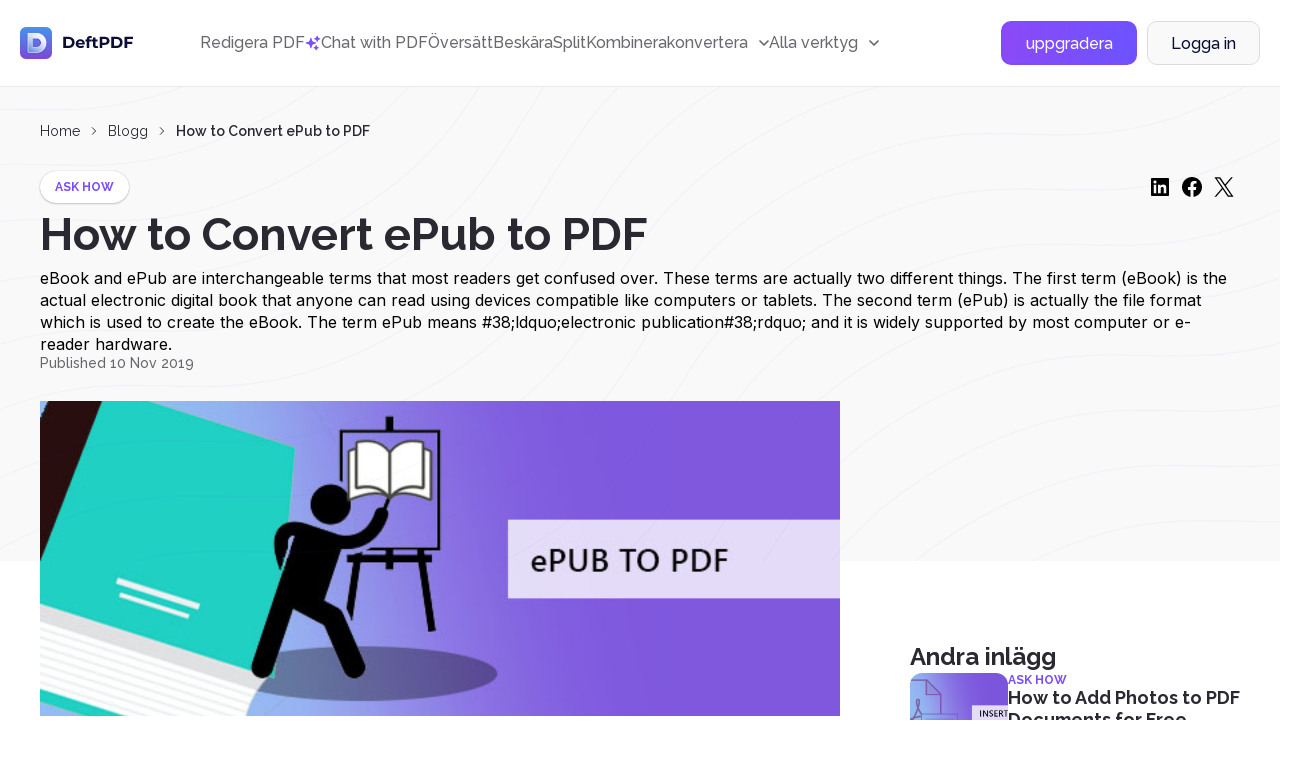

--- FILE ---
content_type: text/html; charset=UTF-8
request_url: https://deftpdf.com/sv/blog/how-to-convert-epub-to-pdf
body_size: 124408
content:
<!doctype html>
<html >
    <head>
        <meta charset="UTF-8">
        <link rel="alternate" hreflang="en" href="/how-to-convert-epub-to-pdf"/>
	    	    <link rel="alternate" hreflang="fr" href="/fr/how-to-convert-epub-to-pdf"/>
	    	    <link rel="alternate" hreflang="de" href="/de/how-to-convert-epub-to-pdf"/>
	    	    <link rel="alternate" hreflang="pt" href="/pt/how-to-convert-epub-to-pdf"/>
	    	    <link rel="alternate" hreflang="zh" href="/zh/how-to-convert-epub-to-pdf"/>
	    	    <link rel="alternate" hreflang="es" href="/es/how-to-convert-epub-to-pdf"/>
	    	    <link rel="alternate" hreflang="cs" href="/cs/how-to-convert-epub-to-pdf"/>
	    	    <link rel="alternate" hreflang="it" href="/it/how-to-convert-epub-to-pdf"/>
	    	    <link rel="alternate" hreflang="ja" href="/ja/how-to-convert-epub-to-pdf"/>
	    	    <link rel="alternate" hreflang="ru" href="/ru/how-to-convert-epub-to-pdf"/>
	    	    <link rel="alternate" hreflang="tr" href="/tr/how-to-convert-epub-to-pdf"/>
	    	    <link rel="alternate" hreflang="zh-TW" href="/zh-TW/how-to-convert-epub-to-pdf"/>
	    	    <link rel="alternate" hreflang="da" href="/da/how-to-convert-epub-to-pdf"/>
	    	    <link rel="alternate" hreflang="nl" href="/nl/how-to-convert-epub-to-pdf"/>
	    	    <link rel="alternate" hreflang="fi" href="/fi/how-to-convert-epub-to-pdf"/>
	    	    <link rel="alternate" hreflang="id" href="/id/how-to-convert-epub-to-pdf"/>
	    	    <link rel="alternate" hreflang="ko" href="/ko/how-to-convert-epub-to-pdf"/>
	    	    <link rel="alternate" hreflang="ms" href="/ms/how-to-convert-epub-to-pdf"/>
	    	    <link rel="alternate" hreflang="no" href="/no/how-to-convert-epub-to-pdf"/>
	    	    <link rel="alternate" hreflang="pl" href="/pl/how-to-convert-epub-to-pdf"/>
            
        <meta name="csrf-token" content="Kh9JkI5ZvOw13yOsi5c0d8bsVeJGsnrDlYOvTLhe">
        <meta name="viewport" content="width=device-width, user-scalable=no, initial-scale=1.0, maximum-scale=1.0, minimum-scale=1.0">
        <meta http-equiv="X-UA-Compatible" content="ie=edge">
        <meta name="keywords" content="DeftPDF, PDF converter, PDF editor, Pdf, Pdf software, Pdf tools, PDF converter PDF to ePub, ePub to PDF convert,  eBook to PDF, eBook, Kindle,  Kobo,  Mobi, Apple book,  Google books,">
        <meta name="description" content="Simply convert your ePub or your eBooks to PDF using DeftPDF ePub to PDF tool online for free. Just upload, convert and save! Learn what an ePub is, how to open one and how to convert here.">
    
        <title>How to Convert ePub to PDF</title>
        
        <!-- Start SmartBanner configuration -->
<meta name="smartbanner:title" content="DeftPDF - All-in-one PDF Tools">
<meta name="smartbanner:author" content="Sictec Infotech Inc.">
<meta name="smartbanner:price" content="FREE">
<meta name="smartbanner:price-suffix-apple" content=" - On the App Store">
<meta name="smartbanner:price-suffix-google" content=" - In Google Play">
<meta name="smartbanner:icon-apple" content="https://deftpdf.com/img/android-icon.png">
<meta name="smartbanner:icon-google" content="https://deftpdf.com/img/android-icon.png">
<meta name="smartbanner:button" content="VIEW">
<meta name="smartbanner:button-url-google" content="https://play.google.com/store/apps/details?id=com.my.pdfnew">
<meta name="smartbanner:enabled-platforms" content="android">
<meta name="smartbanner:close-label" content="Close">
<!-- End SmartBanner configuration -->
<meta name="smartbanner:disable-positioning" content="true">

<link rel="stylesheet" href="https://deftpdf.com/js/smartbanner/smartbanner.min.css">
<script src="https://deftpdf.com/js/smartbanner/smartbanner.min.js"></script>

<style>
	.smartbanner.smartbanner--android{
		z-index: 2147483647,
	}
</style>
    
        <link rel="preconnect" href="https://fonts.googleapis.com">
        <link rel="preconnect" href="https://fonts.gstatic.com" crossorigin>
        <link href="https://fonts.googleapis.com/css2?family=Inter:wght@400;500&family=Poppins:wght@600;700&display=swap" rel="stylesheet">
        <link href="https://fonts.googleapis.com/css2?family=Raleway:wght@400;500;600;700&display=swap" rel="stylesheet">
    
        <link href="https://fonts.googleapis.com/css2?family=Montserrat:wght@400;500;600;700&display=swap" rel="stylesheet">
    
        <link href="https://fonts.googleapis.com/css2?family=Source+Code+Pro:wght@400;500;700&display=swap" rel="stylesheet">
    
        <link rel="stylesheet" href="https://cdnjs.cloudflare.com/ajax/libs/flag-icon-css/6.4.3/css/flag-icons.min.css" integrity="sha512-uvXdJud8WaOlQFjlz9B15Yy2Au/bMAvz79F7Xa6OakCl2jvQPdHD0hb3dEqZRdSwG4/sknePXlE7GiarwA/9Wg==" crossorigin="anonymous" referrerpolicy="no-referrer">
        <link rel="stylesheet" href="https://deftpdf.com/css/v2/plagins/choices.css" />

        
        		
		<link rel="stylesheet" href="https://cdn.jsdelivr.net/npm/swiper@11/swiper-bundle.min.css" />

        <link rel="stylesheet" href="https://deftpdf.com/css/v2/bootstrap-grid.css">
        <link rel="stylesheet" href="https://deftpdf.com/css/v2/reset.css?1.1.1">
        
        
                        
        <link rel="stylesheet" href="https://deftpdf.com/css/v2/global.css?1.1.1">
        <link rel="stylesheet" href="https://deftpdf.com/css/v2/components/components.css?1.1.1">
        <link rel="stylesheet" href="https://deftpdf.com/css/v2/main-alpha.css?1.1.1">
        <link rel="stylesheet" href="https://deftpdf.com/css/v2/main-bravo.css?1.1.1">
        <link rel="stylesheet" href="https://deftpdf.com/css/v2/main-charlie-31-08-22.css?1.1.1">
        <link rel="stylesheet" href="https://deftpdf.com/css/v2/main-charlie.css?1.1.1">
        <link rel="stylesheet" href="https://deftpdf.com/css/v2/main-delta.css?1.1.1">
        <link rel="stylesheet" href="https://deftpdf.com/css/v2/media-alpha.css?1.1.1">
        <link rel="stylesheet" href="https://deftpdf.com/css/v2/media-bravo.css?1.1.1">
        <link rel="stylesheet" href="https://deftpdf.com/css/v2/media-charlie.css?1.1.1">
        <link rel="stylesheet" href="https://deftpdf.com/css/v2/media-delta.css?1.1.1">
    
        <link rel="stylesheet" href="https://deftpdf.com/css/v2/main-alpha-17-08-2023.css?1.1.1">
        <link rel="stylesheet" href="https://deftpdf.com/css/v2/main-bravo-17-08-2023.css?1.1.1">
        <link rel="stylesheet" href="https://deftpdf.com/css/v2/main-charlie-17-08-2023.css?1.1.1">
        <link rel="stylesheet" href="https://deftpdf.com/css/v2/main-delta-17-08-2023.css?1.1.1">



        <link rel="stylesheet" href="https://deftpdf.com/css/v2/main-alpha-26-03-24.css?1.1.1">
        <link rel="stylesheet" href="https://deftpdf.com/css/v2/main-bravo-26-03-2024.css?1.1.1">
        <link rel="stylesheet" href="https://deftpdf.com/css/v2/main-charlie-27-03-2024.css?1.1.1">
        <link rel="stylesheet" href="https://deftpdf.com/css/v2/main-delta-27-03-2024.css?1.1.1">

		<link rel="stylesheet" href="https://deftpdf.com/css/main-charlie-15-08-2024.css?1.1.1">
		
		

        <link rel="stylesheet" href="https://deftpdf.com/css/v2/update-popup.css?1.1.1">
		<script src="https://www.google.com/recaptcha/api.js"></script>


        
            </head>

    <body data-mobile-menu class="">
		<div class="current_uploads"></div>
        <header class="header">
	<div class="container-fluid">
		<div class="header__wrap">
			<a href="/sv" class="header__logo">
				<svg xmlns="http://www.w3.org/2000/svg" xmlns:xlink="http://www.w3.org/1999/xlink" width="114" height="32" viewBox="0 0 114 32" fill="none" class="svg">
<g clip-path="url(#clip0_353_33850)">
<path d="M32.8061 -0.803131H-0.803223V32.8062H32.8061V-0.803131Z" fill="url(#paint0_linear_353_33850)"/>
<g opacity="0.5">
<rect x="5.72974" y="6.12473" width="20.7813" height="21.625" fill="url(#pattern0)"/>
</g>
<path opacity="0.88" d="M17.1624 25.425C15.2937 25.4281 10.9124 25.4406 8.81865 25.4312C8.29678 25.4281 7.8749 25.0062 7.8749 24.4812V7.05311C7.8749 6.79686 7.97803 6.56561 8.14053 6.39374C7.7874 6.53124 7.54053 6.87499 7.54053 7.27499V24.7937C7.54053 25.3156 7.9624 25.7406 8.48428 25.7437C10.5749 25.7531 14.9593 25.7406 16.828 25.7375C17.4062 25.7375 17.9843 25.6844 18.5468 25.55C19.7562 25.2656 20.9655 24.8094 21.953 24.1187C21.0468 24.6969 19.9562 24.9844 18.8812 25.2375C18.3187 25.3687 17.7405 25.4219 17.1624 25.425Z" fill="url(#paint1_linear_353_33850)"/>
<path opacity="0.88" d="M17.7904 11.2281C17.6873 11.2031 17.5029 11.175 17.2123 11.175C16.1466 11.1719 14.9248 11.1625 12.7341 11.1562V11.3813C14.8216 11.3875 15.8716 11.3937 16.8779 11.4C17.1685 11.4 17.3529 11.4313 17.456 11.4531C19.5591 11.9469 21.0873 13.8719 21.0873 16.0312C21.0873 17.5594 20.3216 18.9687 19.131 19.8375C20.5123 19 21.4216 17.475 21.4216 15.8094C21.4216 13.6469 19.8935 11.7219 17.7904 11.2281Z" fill="url(#paint2_linear_353_33850)"/>
<path opacity="0.88" d="M26.1029 15.8813C26.1029 11.2844 22.8935 7.425 18.5998 6.41875C18.0435 6.2875 17.4716 6.23437 16.8998 6.23125C15.0404 6.22187 10.6279 6.20312 8.54663 6.20625C8.42476 6.20625 8.30913 6.23125 8.20288 6.27187C8.03726 6.44375 7.93726 6.675 7.93726 6.93125V24.3594C7.93726 24.8813 8.35913 25.3063 8.88101 25.3094C10.9716 25.3188 15.356 25.3063 17.2248 25.3031C17.8029 25.3031 18.381 25.25 18.9435 25.1156C20.0185 24.8625 21.0248 24.4313 21.931 23.8531C24.4498 22.1 26.1029 19.1813 26.1029 15.8813ZM19.131 19.6875C18.6373 20.0469 18.0748 20.3156 17.4591 20.4594C17.356 20.4844 17.1716 20.5125 16.8779 20.5125C15.6748 20.5156 14.5185 20.5188 12.6185 20.5219V11.2281C12.731 11.2281 12.8404 11.2281 12.9529 11.2281V11.0031C14.9248 11.0094 16.1466 11.0188 17.2123 11.0219C17.5029 11.0219 17.6873 11.0531 17.7904 11.075C19.8935 11.5687 21.4216 13.4937 21.4216 15.6531C21.4216 17.3219 20.5123 18.85 19.131 19.6875Z" fill="url(#paint3_linear_353_33850)"/>
<path opacity="0.88" d="M18.5998 6.55937C18.0435 6.42812 17.4716 6.375 16.8998 6.37187C15.0404 6.3625 10.6279 6.34375 8.54663 6.34687C8.42476 6.34687 8.30913 6.37187 8.20288 6.4125C8.03726 6.58437 7.93726 6.81562 7.93726 7.07187V24.5C7.93726 25.0219 8.35913 25.4469 8.88101 25.45C10.9716 25.4594 15.356 25.4469 17.2248 25.4438C17.8029 25.4438 18.381 25.3906 18.9435 25.2563C20.0185 25.0031 21.0248 24.5719 21.931 23.9938C24.4529 22.2375 26.106 19.3187 26.106 16.0187C26.1029 11.4219 22.8935 7.5625 18.5998 6.55937ZM19.131 19.825C18.7216 20.0719 18.2716 20.1219 17.7935 20.2344C17.6904 20.2594 17.506 20.2875 17.2123 20.2875C16.0091 20.2906 14.8529 20.4344 12.6185 20.4344V11.1469C14.9248 11.1531 16.1466 11.1625 17.2123 11.1656C17.5029 11.1656 17.6873 11.1969 17.7904 11.2187C19.8935 11.7125 21.4216 13.6375 21.4216 15.7969C21.4216 17.4625 20.5123 18.9875 19.131 19.825Z" fill="url(#paint4_linear_353_33850)"/>
<path d="M10.8341 25.55C10.0872 25.55 9.40908 25.55 8.88096 25.5469C8.23096 25.5437 7.69971 25.0125 7.69971 24.3625V6.93436C7.69971 6.62499 7.81846 6.33124 8.03408 6.10936L8.06846 6.07186L8.11533 6.05311C8.25283 5.99999 8.39658 5.97186 8.54346 5.97186C10.4122 5.96561 14.2091 5.98436 16.2466 5.99374L16.8966 5.99686C17.5341 5.99999 18.1091 6.06249 18.6497 6.19061C20.7997 6.69374 22.7497 7.92499 24.1435 9.65624C25.5591 11.4156 26.3372 13.625 26.3372 15.8812C26.3372 19.1312 24.7372 22.1875 22.0622 24.0531L22.0528 24.0594C21.1091 24.6625 20.0778 25.0969 18.9935 25.35C18.4466 25.4781 17.8685 25.5406 17.2216 25.5437H16.8997C15.4653 25.5469 12.8872 25.55 10.8341 25.55ZM8.34033 6.47811C8.23408 6.60624 8.17471 6.76561 8.17471 6.93436V24.3625C8.17471 24.7531 8.49346 25.0719 8.88096 25.075C10.8591 25.0812 14.9403 25.0719 16.8997 25.0687H17.2216C17.831 25.0687 18.3747 25.0094 18.8872 24.8875C19.9185 24.6437 20.8997 24.2312 21.7966 23.6594C24.3435 21.8812 25.8653 18.975 25.8653 15.8812C25.8653 11.4562 22.856 7.65936 18.5466 6.64999C18.0403 6.53124 17.4997 6.47186 16.8997 6.46874L16.2497 6.46561C14.2091 6.45624 10.4153 6.44061 8.54971 6.44374C8.47783 6.44686 8.40596 6.45624 8.34033 6.47811ZM12.381 20.5344V10.7687H12.6185C14.2966 10.7719 15.3997 10.7781 16.2872 10.7844L17.2122 10.7875C17.5278 10.7875 17.731 10.8219 17.8435 10.8469C20.0528 11.3656 21.656 13.3875 21.656 15.6562C21.656 17.3656 20.7341 18.9875 19.2528 19.8875C18.8122 20.1531 18.3403 20.3469 17.8466 20.4656C17.731 20.4937 17.5278 20.525 17.2091 20.525L16.3903 20.5281C15.431 20.5312 14.3466 20.5344 12.6153 20.5344H12.381ZM12.856 11.2437V20.0594C14.4497 20.0594 15.4778 20.0562 16.3903 20.0531L17.2091 20.05C17.481 20.05 17.6466 20.025 17.7372 20.0031C18.181 19.9 18.6091 19.7219 19.006 19.4812L19.1278 19.6844L19.006 19.4812C20.3466 18.6687 21.181 17.2 21.181 15.6562C21.181 13.6062 19.731 11.775 17.7341 11.3094C17.6591 11.2906 17.4935 11.2625 17.2091 11.2625L16.2841 11.2594C15.4403 11.2531 14.3997 11.2469 12.856 11.2437Z" fill="white"/>
</g>
<path d="M43.328 9.8H48.416C49.632 9.8 50.704 10.0347 51.632 10.504C52.5707 10.9627 53.296 11.6133 53.808 12.456C54.3307 13.2987 54.592 14.28 54.592 15.4C54.592 16.52 54.3307 17.5013 53.808 18.344C53.296 19.1867 52.5707 19.8427 51.632 20.312C50.704 20.7707 49.632 21 48.416 21H43.328V9.8ZM48.288 18.872C49.408 18.872 50.2987 18.5627 50.96 17.944C51.632 17.3147 51.968 16.4667 51.968 15.4C51.968 14.3333 51.632 13.4907 50.96 12.872C50.2987 12.2427 49.408 11.928 48.288 11.928H45.92V18.872H48.288ZM64.8028 16.728C64.8028 16.76 64.7868 16.984 64.7548 17.4H58.2428C58.3601 17.9333 58.6374 18.3547 59.0748 18.664C59.5121 18.9733 60.0561 19.128 60.7068 19.128C61.1548 19.128 61.5494 19.064 61.8908 18.936C62.2428 18.7973 62.5681 18.584 62.8668 18.296L64.1948 19.736C63.3841 20.664 62.2001 21.128 60.6428 21.128C59.6721 21.128 58.8134 20.9413 58.0668 20.568C57.3201 20.184 56.7441 19.656 56.3388 18.984C55.9334 18.312 55.7308 17.5493 55.7308 16.696C55.7308 15.8533 55.9281 15.096 56.3228 14.424C56.7281 13.7413 57.2774 13.2133 57.9708 12.84C58.6748 12.456 59.4588 12.264 60.3228 12.264C61.1654 12.264 61.9281 12.4453 62.6108 12.808C63.2934 13.1707 63.8268 13.6933 64.2108 14.376C64.6054 15.048 64.8028 15.832 64.8028 16.728ZM60.3388 14.152C59.7734 14.152 59.2988 14.312 58.9148 14.632C58.5308 14.952 58.2961 15.3893 58.2108 15.944H62.4508C62.3654 15.4 62.1308 14.968 61.7468 14.648C61.3628 14.3173 60.8934 14.152 60.3388 14.152ZM69.2005 12.584H71.4085V14.504H69.2645V21H66.7685V14.504H65.4405V12.584H66.7685V12.2C66.7685 11.2187 67.0565 10.44 67.6325 9.864C68.2192 9.288 69.0405 9 70.0965 9C70.4698 9 70.8218 9.04267 71.1525 9.128C71.4938 9.20267 71.7765 9.31467 72.0005 9.464L71.3445 11.272C71.0565 11.0693 70.7205 10.968 70.3365 10.968C69.5792 10.968 69.2005 11.384 69.2005 12.216V12.584ZM78.204 20.584C77.9587 20.7653 77.6547 20.904 77.292 21C76.94 21.0853 76.5667 21.128 76.172 21.128C75.148 21.128 74.3533 20.8667 73.788 20.344C73.2333 19.8213 72.956 19.0533 72.956 18.04V14.504H71.628V12.584H72.956V10.488H75.452V12.584H77.596V14.504H75.452V18.008C75.452 18.3707 75.5427 18.6533 75.724 18.856C75.916 19.048 76.1827 19.144 76.524 19.144C76.9187 19.144 77.2547 19.0373 77.532 18.824L78.204 20.584ZM84.6291 9.8C85.6211 9.8 86.4798 9.96533 87.2051 10.296C87.9411 10.6267 88.5065 11.096 88.9011 11.704C89.2958 12.312 89.4931 13.032 89.4931 13.864C89.4931 14.6853 89.2958 15.4053 88.9011 16.024C88.5065 16.632 87.9411 17.1013 87.2051 17.432C86.4798 17.752 85.6211 17.912 84.6291 17.912H82.3731V21H79.7811V9.8H84.6291ZM84.4851 15.8C85.2638 15.8 85.8558 15.6347 86.2611 15.304C86.6665 14.9627 86.8691 14.4827 86.8691 13.864C86.8691 13.2347 86.6665 12.7547 86.2611 12.424C85.8558 12.0827 85.2638 11.912 84.4851 11.912H82.3731V15.8H84.4851ZM91.3436 9.8H96.4316C97.6476 9.8 98.7196 10.0347 99.6476 10.504C100.586 10.9627 101.312 11.6133 101.824 12.456C102.346 13.2987 102.608 14.28 102.608 15.4C102.608 16.52 102.346 17.5013 101.824 18.344C101.312 19.1867 100.586 19.8427 99.6476 20.312C98.7196 20.7707 97.6476 21 96.4316 21H91.3436V9.8ZM96.3036 18.872C97.4236 18.872 98.3143 18.5627 98.9756 17.944C99.6476 17.3147 99.9836 16.4667 99.9836 15.4C99.9836 14.3333 99.6476 13.4907 98.9756 12.872C98.3143 12.2427 97.4236 11.928 96.3036 11.928H93.9356V18.872H96.3036ZM107.154 11.88V14.84H112.338V16.92H107.154V21H104.562V9.8H113.026V11.88H107.154Z" fill="#0C0E36"/>
<defs>
<pattern id="pattern0" patternContentUnits="objectBoundingBox" width="1" height="1">
<use xlink:href="#image0_353_33850" transform="scale(0.00150376 0.00144509)"/>
</pattern>
<linearGradient id="paint0_linear_353_33850" x1="15.9999" y1="-0.611256" x2="15.9999" y2="32.8133" gradientUnits="userSpaceOnUse">
<stop stop-color="#4298E8"/>
<stop offset="1" stop-color="#8044DB"/>
</linearGradient>
<linearGradient id="paint1_linear_353_33850" x1="2.36063" y1="31.8322" x2="21.2542" y2="6.98038" gradientUnits="userSpaceOnUse">
<stop stop-color="#4298E8" stop-opacity="0.3"/>
<stop offset="0.1236" stop-color="#6EB0ED" stop-opacity="0.3742"/>
<stop offset="0.2692" stop-color="#9AC8F3" stop-opacity="0.4615"/>
<stop offset="0.4166" stop-color="#BEDCF7" stop-opacity="0.5499"/>
<stop offset="0.5635" stop-color="#DBEBFB" stop-opacity="0.6381"/>
<stop offset="0.7099" stop-color="#EFF6FD" stop-opacity="0.7259"/>
<stop offset="0.8556" stop-color="#FBFDFF" stop-opacity="0.8134"/>
<stop offset="1" stop-color="white" stop-opacity="0.9"/>
</linearGradient>
<linearGradient id="paint2_linear_353_33850" x1="2.9906" y1="32.793" x2="21.7966" y2="8.05636" gradientUnits="userSpaceOnUse">
<stop stop-color="#4298E8" stop-opacity="0.3"/>
<stop offset="0.1236" stop-color="#6EB0ED" stop-opacity="0.3742"/>
<stop offset="0.2692" stop-color="#9AC8F3" stop-opacity="0.4615"/>
<stop offset="0.4166" stop-color="#BEDCF7" stop-opacity="0.5499"/>
<stop offset="0.5635" stop-color="#DBEBFB" stop-opacity="0.6381"/>
<stop offset="0.7099" stop-color="#EFF6FD" stop-opacity="0.7259"/>
<stop offset="0.8556" stop-color="#FBFDFF" stop-opacity="0.8134"/>
<stop offset="1" stop-color="white" stop-opacity="0.9"/>
</linearGradient>
<linearGradient id="paint3_linear_353_33850" x1="2.78494" y1="31.6054" x2="21.1673" y2="7.42608" gradientUnits="userSpaceOnUse">
<stop stop-color="#4298E8" stop-opacity="0.3"/>
<stop offset="0.1236" stop-color="#6EB0ED" stop-opacity="0.3742"/>
<stop offset="0.2692" stop-color="#9AC8F3" stop-opacity="0.4615"/>
<stop offset="0.4166" stop-color="#BEDCF7" stop-opacity="0.5499"/>
<stop offset="0.5635" stop-color="#DBEBFB" stop-opacity="0.6381"/>
<stop offset="0.7099" stop-color="#EFF6FD" stop-opacity="0.7259"/>
<stop offset="0.8556" stop-color="#FBFDFF" stop-opacity="0.8134"/>
<stop offset="1" stop-color="white" stop-opacity="0.9"/>
</linearGradient>
<linearGradient id="paint4_linear_353_33850" x1="8.70246" y1="24.2556" x2="20.9094" y2="7.71634" gradientUnits="userSpaceOnUse">
<stop stop-color="#4298E8" stop-opacity="0.3"/>
<stop offset="0.1236" stop-color="#6EB0ED" stop-opacity="0.3742"/>
<stop offset="0.2692" stop-color="#9AC8F3" stop-opacity="0.4615"/>
<stop offset="0.4166" stop-color="#BEDCF7" stop-opacity="0.5499"/>
<stop offset="0.5635" stop-color="#DBEBFB" stop-opacity="0.6381"/>
<stop offset="0.7099" stop-color="#EFF6FD" stop-opacity="0.7259"/>
<stop offset="0.8556" stop-color="#FBFDFF" stop-opacity="0.8134"/>
<stop offset="1" stop-color="white" stop-opacity="0.9"/>
</linearGradient>
<clipPath id="clip0_353_33850">
<rect width="32" height="32" rx="6" fill="white"/>
</clipPath>
<image id="image0_353_33850" width="665" height="692" xlink:href="[data-uri]"/>
</defs>
</svg>
			</a>
			<div class="header__mob-menu  d-none-max-w-1199">
				<nav class="header__nav">
																			<a href="/sv/pdf-editor" class="header__nav-link">
																			Redigera PDF
																	</a>
													
																			<a href="/sv/chat-with-pdf" class="header__nav-link">
																			<div class="flex items-center gap-6">
											<img src='https://deftpdf.com/img/img-15-08-2024/icon-chat-with-pdf-2.svg'>
											Chat with PDF

										</div>
																	</a>
													
																			<a href="/sv/translate" class="header__nav-link">
																			Översätt
																	</a>
													
																			<a href="/sv/crop-pdf" class="header__nav-link">
																			Beskära
																	</a>
													
																			<a href="/sv/split-pdf-down-the-middle" class="header__nav-link">
																			Split
																	</a>
													
																			<a href="/sv/visually-combine-reorder-pdf" class="header__nav-link">
																			Kombinera
																	</a>
													
																			<div class="dropdown-el pos-reletive" data-dropdown>
									<a href="#" class="header__nav-link" data-dropdown-action>
										<span>konvertera</span>
										<span class="header__nav-link-icon">
											<svg xmlns="http://www.w3.org/2000/svg" width="10" height="6" viewBox="0 0 10 6" fill="none" class="svg">
<path d="M1 1L5 5L9 1" stroke="currentColor" stroke-width="1.5" stroke-linecap="round" stroke-linejoin="round"/>
</svg>
										</span>
									</a>
									<div class="dropdown--body dropdown--convert">
										<div class="tools--lists">
			<div class="tool-list">
		    <div class="tool-lis--head mb-12">Konvertera från PDF</div>
		    <div class="--lists">
		        <ul class="--list">
		        					        <li class="--list--item">
						    <a href="/sv/pdf-to-jpg" class="--list--item--link">
						        <span class="ico ico-20 mr-12"><img src="https://deftpdf.com/new-ui/img/ico-pdftojpg.svg" alt="PDF till JPG"></span>
						        <span class="info">PDF till JPG</span>
						    </a>
				        </li>
		            				        <li class="--list--item">
						    <a href="/sv/pdf-to-word" class="--list--item--link">
						        <span class="ico ico-20 mr-12"><img src="https://deftpdf.com/new-ui/img/ico-pdftoword.svg" alt="PDF till Word"></span>
						        <span class="info">PDF till Word</span>
						    </a>
				        </li>
		            				        <li class="--list--item">
						    <a href="/sv/pdf-to-excel" class="--list--item--link">
						        <span class="ico ico-20 mr-12"><img src="https://deftpdf.com/new-ui/img/ico-pdftoexcel.svg" alt="PDF till Excel"></span>
						        <span class="info">PDF till Excel</span>
						    </a>
				        </li>
		            				        <li class="--list--item">
						    <a href="/sv/pdf-to-ppt" class="--list--item--link">
						        <span class="ico ico-20 mr-12"><img src="https://deftpdf.com/new-ui/img/ico-pdftoppt.svg" alt="PDF till PPT"></span>
						        <span class="info">PDF till PPT</span>
						    </a>
				        </li>
		            				        <li class="--list--item">
						    <a href="/sv/pdf-to-epub" class="--list--item--link">
						        <span class="ico ico-20 mr-12"><img src="https://deftpdf.com/new-ui/img/ico-pdftoepub.svg" alt="PDF till EPUB"></span>
						        <span class="info">PDF till EPUB</span>
						    </a>
				        </li>
		            				        <li class="--list--item">
						    <a href="/sv/extract-text-from-pdf" class="--list--item--link">
						        <span class="ico ico-20 mr-12"><img src="https://deftpdf.com/new-ui/img/ico-pdftotext.svg" alt="PDF till text"></span>
						        <span class="info">PDF till text</span>
						    </a>
				        </li>
		            				        <li class="--list--item">
						    <a href="/sv/pdf-to-pdfa" class="--list--item--link">
						        <span class="ico ico-20 mr-12"><img src="https://deftpdf.com/new-ui/img/ico-pdftopdfa.svg" alt="PDF till PDF/A"></span>
						        <span class="info">PDF till PDF/A</span>
						    </a>
				        </li>
		            
		        </ul>
		    </div> 
		</div>
    		<div class="tool-list">
		    <div class="tool-lis--head mb-12">Konvertera till PDF</div>
		    <div class="--lists">
		        <ul class="--list">
		        					        <li class="--list--item">
						    <a href="/sv/jpg-to-pdf" class="--list--item--link">
						        <span class="ico ico-20 mr-12"><img src="https://deftpdf.com/new-ui/img/ico-jpgtopdf.svg" alt="JPG till PDF"></span>
						        <span class="info">JPG till PDF</span>
						    </a>
				        </li>
		            				        <li class="--list--item">
						    <a href="/sv/ppt-to-pdf" class="--list--item--link">
						        <span class="ico ico-20 mr-12"><img src="https://deftpdf.com/new-ui/img/ico-ppttopdf.svg" alt="PPT till PDF"></span>
						        <span class="info">PPT till PDF</span>
						    </a>
				        </li>
		            				        <li class="--list--item">
						    <a href="/sv/word-to-pdf" class="--list--item--link">
						        <span class="ico ico-20 mr-12"><img src="https://deftpdf.com/new-ui/img/ico-wordtopdf.svg" alt="Word till PDF"></span>
						        <span class="info">Word till PDF</span>
						    </a>
				        </li>
		            				        <li class="--list--item">
						    <a href="/sv/html-to-pdf" class="--list--item--link">
						        <span class="ico ico-20 mr-12"><img src="https://deftpdf.com/new-ui/img/ico-htmltopdf.svg" alt="HTML till PDF"></span>
						        <span class="info">HTML till PDF</span>
						    </a>
				        </li>
		            				        <li class="--list--item">
						    <a href="/sv/ocr-pdf" class="--list--item--link">
						        <span class="ico ico-20 mr-12"><img src="https://deftpdf.com/new-ui/img/ico-ocrtopdf.svg" alt="OCR till PDF"></span>
						        <span class="info">OCR till PDF</span>
						    </a>
				        </li>
		            				        <li class="--list--item">
						    <a href="/sv/epub-to-pdf" class="--list--item--link">
						        <span class="ico ico-20 mr-12"><img src="https://deftpdf.com/new-ui/img/ico-epubtopdf.svg" alt="EPUB till PDF"></span>
						        <span class="info">EPUB till PDF</span>
						    </a>
				        </li>
		            
		        </ul>
		    </div> 
		</div>
        
</div>
									</div>
								</div>							
													
																			<div class="dropdown-el" data-dropdown>
									<a href="#" class="header__nav-link" data-dropdown-action>
										<span>Alla verktyg</span>
										<span class="header__nav-link-icon">
											<svg xmlns="http://www.w3.org/2000/svg" width="10" height="6" viewBox="0 0 10 6" fill="none" class="svg">
<path d="M1 1L5 5L9 1" stroke="currentColor" stroke-width="1.5" stroke-linecap="round" stroke-linejoin="round"/>
</svg>
										</span>
									</a>
									<div class="dropdown--body">
										<div class="tools--lists" id="tools_list_1">
	    <div class="tool-list">
        <div class="tool-lis--head mb-12">Populär</div>
	    <div class="--lists ">
	    				    <ul class="--list">
			    				    				    	
			        <li class="--list--item">
					    <a href="/sv/translate" class="--list--item--link">
					        <span class="ico ico-20 mr-12">
					        	<img loading="lazy" src="https://deftpdf.com/new-ui/img/ico-translate.svg" alt="Översätt">
					        </span>
					        <span class="info">Översätt</span>
					    </a>
			        </li>
			        
			        			        			    				    	
			        <li class="--list--item">
					    <a href="/sv/pdf-editor" class="--list--item--link">
					        <span class="ico ico-20 mr-12">
					        	<img loading="lazy" src="https://deftpdf.com/new-ui/img/ico-edit.svg" alt="Redigera">
					        </span>
					        <span class="info">Redigera</span>
					    </a>
			        </li>
			        
			        			        			    				    	
			        <li class="--list--item">
					    <a href="/sv/crop-pdf" class="--list--item--link">
					        <span class="ico ico-20 mr-12">
					        	<img loading="lazy" src="https://deftpdf.com/new-ui/img/ico-crop.svg" alt="Beskära">
					        </span>
					        <span class="info">Beskära</span>
					    </a>
			        </li>
			        
			        			        			    				    	
			        <li class="--list--item">
					    <a href="/sv/split-pdf-down-the-middle" class="--list--item--link">
					        <span class="ico ico-20 mr-12">
					        	<img loading="lazy" src="https://deftpdf.com/new-ui/img/ico-split.svg" alt="Dela i hälften">
					        </span>
					        <span class="info">Dela i hälften</span>
					    </a>
			        </li>
			        
			        			        			    				    	
			        <li class="--list--item">
					    <a href="/sv/visually-combine-reorder-pdf" class="--list--item--link">
					        <span class="ico ico-20 mr-12">
					        	<img loading="lazy" src="https://deftpdf.com/new-ui/img/ico-combine.svg" alt="Kombinera och ändra ordning">
					        </span>
					        <span class="info">Kombinera och ändra ordning</span>
					    </a>
			        </li>
			        
			        			        			    				    	
			        <li class="--list--item">
					    <a href="/sv/resize-pdf" class="--list--item--link">
					        <span class="ico ico-20 mr-12">
					        	<img loading="lazy" src="https://deftpdf.com/new-ui/img/ico-resize.svg" alt="Ändra storlek">
					        </span>
					        <span class="info">Ändra storlek</span>
					    </a>
			        </li>
			        
			        			        
			    </ul>
	        	    </div> 
    </div>
        <div class="tool-list">
        <div class="tool-lis--head mb-12">SLÅ SAMMAN OCH KOMPRIMERA</div>
	    <div class="--lists one_col">
	    				    <ul class="--list">
			    				    				    	
			        <li class="--list--item">
					    <a href="/sv/alternate-mix-pdf" class="--list--item--link">
					        <span class="ico ico-20 mr-12">
					        	<img loading="lazy" src="https://deftpdf.com/new-ui/img/ico-alternate.svg" alt="Alternativ och mixa">
					        </span>
					        <span class="info">Alternativ och mixa</span>
					    </a>
			        </li>
			        
			        			        			    				    	
			        <li class="--list--item">
					    <a href="/sv/merge-pdf" class="--list--item--link">
					        <span class="ico ico-20 mr-12">
					        	<img loading="lazy" src="https://deftpdf.com/new-ui/img/ico-merge.svg" alt="Slå">
					        </span>
					        <span class="info">Slå</span>
					    </a>
			        </li>
			        
			        			        			    				    	
			        <li class="--list--item">
					    <a href="/sv/visually-combine-reorder-pdf" class="--list--item--link">
					        <span class="ico ico-20 mr-12">
					        	<img loading="lazy" src="https://deftpdf.com/new-ui/img/ico-combine.svg" alt="Kombinera och ändra ordning">
					        </span>
					        <span class="info">Kombinera och ändra ordning</span>
					    </a>
			        </li>
			        
			        			        			    				    	
			        <li class="--list--item">
					    <a href="/sv/compress-pdf" class="--list--item--link">
					        <span class="ico ico-20 mr-12">
					        	<img loading="lazy" src="https://deftpdf.com/new-ui/img/ico-compress.svg" alt="komprimera">
					        </span>
					        <span class="info">komprimera</span>
					    </a>
			        </li>
			        
			        			        
			    </ul>
	        			    <ul class="--list">
			    				    				        <li class="--list--item">
				        <div class="tool-lis--head mb-12">Template Library</div>
				    </li>

			        	
			        
			        			        			    				    	
			        <li class="--list--item">
					    <a href="/sv/pdf-templates/templates" class="--list--item--link">
					        <span class="ico ico-20 mr-12">
					        	<img loading="lazy" src="https://deftpdf.com/new-ui/img/Template Editor.svg" alt="PDF Templates">
					        </span>
					        <span class="info">PDF Templates</span>
					    </a>
			        </li>
			        
			        			        			    				    	
			        <li class="--list--item">
					    <a href="/sv/pdf-templates/templates?q=top_100" class="--list--item--link">
					        <span class="ico ico-20 mr-12">
					        	<img loading="lazy" src="https://deftpdf.com/new-ui/img/Top 100 Templates.svg" alt="Top 100 templates">
					        </span>
					        <span class="info">Top 100 templates</span>
					    </a>
			        </li>
			        
			        			        
			    </ul>
	        	    </div> 
    </div>
        <div class="tool-list">
        <div class="tool-lis--head mb-12">REDIGERA &amp; SIGNERA</div>
	    <div class="--lists ">
	    				    <ul class="--list">
			    				    				    	
			        <li class="--list--item">
					    <a href="/sv/bates-numbering-pdf" class="--list--item--link">
					        <span class="ico ico-20 mr-12">
					        	<img loading="lazy" src="https://deftpdf.com/new-ui/img/ico-bates.svg" alt="Bates-numrering">
					        </span>
					        <span class="info">Bates-numrering</span>
					    </a>
			        </li>
			        
			        			        			    				    	
			        <li class="--list--item">
					    <a href="/sv/crop-pdf" class="--list--item--link">
					        <span class="ico ico-20 mr-12">
					        	<img loading="lazy" src="https://deftpdf.com/new-ui/img/ico-crop.svg" alt="Beskära">
					        </span>
					        <span class="info">Beskära</span>
					    </a>
			        </li>
			        
			        			        			    				    	
			        <li class="--list--item">
					    <a href="/sv/delete-pdf-pages" class="--list--item--link">
					        <span class="ico ico-20 mr-12">
					        	<img loading="lazy" src="https://deftpdf.com/new-ui/img/ico-deletepages.svg" alt="Ta bort sidor">
					        </span>
					        <span class="info">Ta bort sidor</span>
					    </a>
			        </li>
			        
			        			        			    				    	
			        <li class="--list--item">
					    <a href="/sv/pdf-editor" class="--list--item--link">
					        <span class="ico ico-20 mr-12">
					        	<img loading="lazy" src="https://deftpdf.com/new-ui/img/ico-edit.svg" alt="Redigera">
					        </span>
					        <span class="info">Redigera</span>
					    </a>
			        </li>
			        
			        			        			    				    	
			        <li class="--list--item">
					    <a href="/sv/pdf-editor-fill-sign" class="--list--item--link">
					        <span class="ico ico-20 mr-12">
					        	<img loading="lazy" src="https://deftpdf.com/new-ui/img/ico-fillsign.svg" alt="Fyll i och signera">
					        </span>
					        <span class="info">Fyll i och signera</span>
					    </a>
			        </li>
			        
			        			        			    				    	
			        <li class="--list--item">
					    <a href="/sv/grayscale-pdf" class="--list--item--link">
					        <span class="ico ico-20 mr-12">
					        	<img loading="lazy" src="https://deftpdf.com/new-ui/img/ico-greyscale.svg" alt="Gråskala">
					        </span>
					        <span class="info">Gråskala</span>
					    </a>
			        </li>
			        
			        			        			    				    	
			        <li class="--list--item">
					    <a href="/sv/header-footer-pdf" class="--list--item--link">
					        <span class="ico ico-20 mr-12">
					        	<img loading="lazy" src="https://deftpdf.com/new-ui/img/ico-header&amp;footer.svg" alt="Sidhuvud och sidfot">
					        </span>
					        <span class="info">Sidhuvud och sidfot</span>
					    </a>
			        </li>
			        
			        			        			    				    	
			        <li class="--list--item">
					    <a href="/sv/n-up-pdf" class="--list--item--link">
					        <span class="ico ico-20 mr-12">
					        	<img loading="lazy" src="https://deftpdf.com/new-ui/img/ico-nup.svg" alt="N-up">
					        </span>
					        <span class="info">N-up</span>
					    </a>
			        </li>
			        
			        			        
			    </ul>
	        			    <ul class="--list">
			    				    				    	
			        <li class="--list--item">
					    <a href="/sv/invoice-generator" class="--list--item--link">
					        <span class="ico ico-20 mr-12">
					        	<img loading="lazy" src="https://deftpdf.com/new-ui/img/ico-invoicegenerator.svg" alt="Faktura generator">
					        </span>
					        <span class="info">Faktura generator</span>
					    </a>
			        </li>
			        
			        			        			    				    	
			        <li class="--list--item">
					    <a href="/sv/encrypt-pdf" class="--list--item--link">
					        <span class="ico ico-20 mr-12">
					        	<img loading="lazy" src="https://deftpdf.com/new-ui/img/ico-protect.svg" alt="Skydda">
					        </span>
					        <span class="info">Skydda</span>
					    </a>
			        </li>
			        
			        			        			    				    	
			        <li class="--list--item">
					    <a href="/sv/rotate-pdf-pages" class="--list--item--link">
					        <span class="ico ico-20 mr-12">
					        	<img loading="lazy" src="https://deftpdf.com/new-ui/img/ico-rotate.svg" alt="Rotera">
					        </span>
					        <span class="info">Rotera</span>
					    </a>
			        </li>
			        
			        			        			    				    	
			        <li class="--list--item">
					    <a href="/sv/repair-pdf" class="--list--item--link">
					        <span class="ico ico-20 mr-12">
					        	<img loading="lazy" src="https://deftpdf.com/new-ui/img/ico-repair.svg" alt="Reparation">
					        </span>
					        <span class="info">Reparation</span>
					    </a>
			        </li>
			        
			        			        			    				    	
			        <li class="--list--item">
					    <a href="/sv/resize-pdf" class="--list--item--link">
					        <span class="ico ico-20 mr-12">
					        	<img loading="lazy" src="https://deftpdf.com/new-ui/img/ico-resize.svg" alt="Ändra storlek">
					        </span>
					        <span class="info">Ändra storlek</span>
					    </a>
			        </li>
			        
			        			        			    				    	
			        <li class="--list--item">
					    <a href="/sv/unlock-pdf" class="--list--item--link">
					        <span class="ico ico-20 mr-12">
					        	<img loading="lazy" src="https://deftpdf.com/new-ui/img/ico-unlock.svg" alt="låsa upp">
					        </span>
					        <span class="info">låsa upp</span>
					    </a>
			        </li>
			        
			        			        			    				    	
			        <li class="--list--item">
					    <a href="/sv/watermark-pdf" class="--list--item--link">
					        <span class="ico ico-20 mr-12">
					        	<img loading="lazy" src="https://deftpdf.com/new-ui/img/ico-wotermark.svg" alt="Vattenstämpel">
					        </span>
					        <span class="info">Vattenstämpel</span>
					    </a>
			        </li>
			        
			        			        			    				    	
			        <li class="--list--item">
					    <a href="/sv/translate" class="--list--item--link">
					        <span class="ico ico-20 mr-12">
					        	<img loading="lazy" src="https://deftpdf.com/new-ui/img/ico-translate.svg" alt="Översätt">
					        </span>
					        <span class="info">Översätt</span>
					    </a>
			        </li>
			        
			        			        
			    </ul>
	        	    </div> 
    </div>
        <div class="tool-list">
        <div class="tool-lis--head mb-12">konvertera</div>
	    <div class="--lists ">
	    				    <ul class="--list">
			    				    				    	
			        <li class="--list--item">
					    <a href="/sv/pdf-to-jpg" class="--list--item--link">
					        <span class="ico ico-20 mr-12">
					        	<img loading="lazy" src="https://deftpdf.com/new-ui/img/ico-pdftojpg.svg" alt="PDF till JPG">
					        </span>
					        <span class="info">PDF till JPG</span>
					    </a>
			        </li>
			        
			        			        			    				    	
			        <li class="--list--item">
					    <a href="/sv/pdf-to-word" class="--list--item--link">
					        <span class="ico ico-20 mr-12">
					        	<img loading="lazy" src="https://deftpdf.com/new-ui/img/ico-pdftoword.svg" alt="PDF till Word">
					        </span>
					        <span class="info">PDF till Word</span>
					    </a>
			        </li>
			        
			        			        			    				    	
			        <li class="--list--item">
					    <a href="/sv/pdf-to-excel" class="--list--item--link">
					        <span class="ico ico-20 mr-12">
					        	<img loading="lazy" src="https://deftpdf.com/new-ui/img/ico-pdftoexcel.svg" alt="PDF till Excel">
					        </span>
					        <span class="info">PDF till Excel</span>
					    </a>
			        </li>
			        
			        			        			    				    	
			        <li class="--list--item">
					    <a href="/sv/pdf-to-ppt" class="--list--item--link">
					        <span class="ico ico-20 mr-12">
					        	<img loading="lazy" src="https://deftpdf.com/new-ui/img/ico-pdftoppt.svg" alt="PDF till PPT">
					        </span>
					        <span class="info">PDF till PPT</span>
					    </a>
			        </li>
			        
			        			        			    				    	
			        <li class="--list--item">
					    <a href="/sv/pdf-to-epub" class="--list--item--link">
					        <span class="ico ico-20 mr-12">
					        	<img loading="lazy" src="https://deftpdf.com/new-ui/img/ico-pdftoepub.svg" alt="PDF till EPUB">
					        </span>
					        <span class="info">PDF till EPUB</span>
					    </a>
			        </li>
			        
			        			        			    				    	
			        <li class="--list--item">
					    <a href="/sv/extract-text-from-pdf" class="--list--item--link">
					        <span class="ico ico-20 mr-12">
					        	<img loading="lazy" src="https://deftpdf.com/new-ui/img/ico-pdftotext.svg" alt="PDF till text">
					        </span>
					        <span class="info">PDF till text</span>
					    </a>
			        </li>
			        
			        			        			    				    	
			        <li class="--list--item">
					    <a href="/sv/pdf-to-pdfa" class="--list--item--link">
					        <span class="ico ico-20 mr-12">
					        	<img loading="lazy" src="https://deftpdf.com/new-ui/img/ico-pdftopdfa.svg" alt="PDF till PDF/A">
					        </span>
					        <span class="info">PDF till PDF/A</span>
					    </a>
			        </li>
			        
			        			        
			    </ul>
	        			    <ul class="--list">
			    				    				    	
			        <li class="--list--item">
					    <a href="/sv/jpg-to-pdf" class="--list--item--link">
					        <span class="ico ico-20 mr-12">
					        	<img loading="lazy" src="https://deftpdf.com/new-ui/img/ico-jpgtopdf.svg" alt="JPG till PDF">
					        </span>
					        <span class="info">JPG till PDF</span>
					    </a>
			        </li>
			        
			        			        			    				    	
			        <li class="--list--item">
					    <a href="/sv/ppt-to-pdf" class="--list--item--link">
					        <span class="ico ico-20 mr-12">
					        	<img loading="lazy" src="https://deftpdf.com/new-ui/img/ico-ppttopdf.svg" alt="PPT till PDF">
					        </span>
					        <span class="info">PPT till PDF</span>
					    </a>
			        </li>
			        
			        			        			    				    	
			        <li class="--list--item">
					    <a href="/sv/word-to-pdf" class="--list--item--link">
					        <span class="ico ico-20 mr-12">
					        	<img loading="lazy" src="https://deftpdf.com/new-ui/img/ico-wordtopdf.svg" alt="Word till PDF">
					        </span>
					        <span class="info">Word till PDF</span>
					    </a>
			        </li>
			        
			        			        			    				    	
			        <li class="--list--item">
					    <a href="/sv/html-to-pdf" class="--list--item--link">
					        <span class="ico ico-20 mr-12">
					        	<img loading="lazy" src="https://deftpdf.com/new-ui/img/ico-htmltopdf.svg" alt="HTML till PDF">
					        </span>
					        <span class="info">HTML till PDF</span>
					    </a>
			        </li>
			        
			        			        			    				    	
			        <li class="--list--item">
					    <a href="/sv/ocr-pdf" class="--list--item--link">
					        <span class="ico ico-20 mr-12">
					        	<img loading="lazy" src="https://deftpdf.com/new-ui/img/ico-ocrtopdf.svg" alt="OCR till PDF">
					        </span>
					        <span class="info">OCR till PDF</span>
					    </a>
			        </li>
			        
			        			        			    				    	
			        <li class="--list--item">
					    <a href="/sv/epub-to-pdf" class="--list--item--link">
					        <span class="ico ico-20 mr-12">
					        	<img loading="lazy" src="https://deftpdf.com/new-ui/img/ico-epubtopdf.svg" alt="EPUB till PDF">
					        </span>
					        <span class="info">EPUB till PDF</span>
					    </a>
			        </li>
			        
			        			        
			    </ul>
	        	    </div> 
    </div>
        <div class="tool-list">
        <div class="tool-lis--head mb-12">Split</div>
	    <div class="--lists ">
	    				    <ul class="--list">
			    				    				    	
			        <li class="--list--item">
					    <a href="/sv/extract-pdf-pages" class="--list--item--link">
					        <span class="ico ico-20 mr-12">
					        	<img loading="lazy" src="https://deftpdf.com/new-ui/img/ico-extract.svg" alt="Extrahera sidor">
					        </span>
					        <span class="info">Extrahera sidor</span>
					    </a>
			        </li>
			        
			        			        			    				    	
			        <li class="--list--item">
					    <a href="/sv/split-pdf-by-outline" class="--list--item--link">
					        <span class="ico ico-20 mr-12">
					        	<img loading="lazy" src="https://deftpdf.com/new-ui/img/ico-splitbookmarks.svg" alt="Dela med bokmärken">
					        </span>
					        <span class="info">Dela med bokmärken</span>
					    </a>
			        </li>
			        
			        			        			    				    	
			        <li class="--list--item">
					    <a href="/sv/split-pdf-down-the-middle" class="--list--item--link">
					        <span class="ico ico-20 mr-12">
					        	<img loading="lazy" src="https://deftpdf.com/new-ui/img/ico-splitinhalf.svg" alt="Dela på mitten">
					        </span>
					        <span class="info">Dela på mitten</span>
					    </a>
			        </li>
			        
			        			        			    				    	
			        <li class="--list--item">
					    <a href="/sv/split-pdf-by-size" class="--list--item--link">
					        <span class="ico ico-20 mr-12">
					        	<img loading="lazy" src="https://deftpdf.com/new-ui/img/ico-splitbysize.svg" alt="Split efter storlek">
					        </span>
					        <span class="info">Split efter storlek</span>
					    </a>
			        </li>
			        
			        			        			    				    	
			        <li class="--list--item">
					    <a href="/sv/split-pdf-by-text" class="--list--item--link">
					        <span class="ico ico-20 mr-12">
					        	<img loading="lazy" src="https://deftpdf.com/new-ui/img/ico-splitbytext.svg" alt="Dela upp med text">
					        </span>
					        <span class="info">Dela upp med text</span>
					    </a>
			        </li>
			        
			        			        			    				    	
			        <li class="--list--item">
					    <a href="/sv/split-pdf" class="--list--item--link">
					        <span class="ico ico-20 mr-12">
					        	<img loading="lazy" src="https://deftpdf.com/new-ui/img/ico-splitpdf.svg" alt="Dela PDF efter sidor">
					        </span>
					        <span class="info">Dela PDF efter sidor</span>
					    </a>
			        </li>
			        
			        			        
			    </ul>
	        	    </div> 
    </div>
        
</div>
<div  class="header--search">
    <label class="search-input">
        <div class="ico ico-24"><img src="https://deftpdf.com/new-ui/img/search-loupe-2.svg"></div>
        <input class="search_tools" type="text" placeholder="Quickly find a tool" data-for="#tools_list_1">
    </label>
</div>
									</div>
								</div>
													
					
				</nav>
			</div>
			<div class="header__mob-menu --mob">
								<nav class="header__nav d-none-1200">
																			<a href="/sv/pdf-editor" class="header__nav-link">Redigera PDF</a>
													
																			<a href="/sv/chat-with-pdf" class="header__nav-link">Chat with PDF</a>
													
																			<a href="/sv/translate" class="header__nav-link">Översätt</a>
													
																			<a href="/sv/crop-pdf" class="header__nav-link">Beskära</a>
													
																			<a href="/sv/split-pdf-down-the-middle" class="header__nav-link">Split</a>
													
																			<a href="/sv/visually-combine-reorder-pdf" class="header__nav-link">Kombinera</a>
													
																			<div class="dropdown-el" data-dropdown>
	<a href="#" class="header__nav-link" data-dropdown-action>
		<span>konvertera</span>
		<span class="header__nav-link-icon">
			<svg xmlns="http://www.w3.org/2000/svg" width="10" height="6" viewBox="0 0 10 6" fill="none" class="">
<path d="M1 1L5 5L9 1" stroke="currentColor" stroke-width="1.5" stroke-linecap="round" stroke-linejoin="round"/>
</svg>
			
		</span>
	</a>
	<div class="dropdown--body">
		<div class="tools--lists">
			<div class="tools--lists__item">
								<div class="tool-list">
					<div class="tool-lis--head mb-12">Konvertera från PDF</div>
					<div class="--lists">
						<ul class="--list">
															<li class="--list--item">
									<a href="/sv/pdf-to-jpg" class="--list--item--link">
										<span class="ico ico-20 mr-12"><img loading="lazy"  src="https://deftpdf.com/new-ui/img/ico-pdftojpg.svg"></span>
										<span class="info">PDF till JPG</span>
									</a>
								</li>
															<li class="--list--item">
									<a href="/sv/pdf-to-word" class="--list--item--link">
										<span class="ico ico-20 mr-12"><img loading="lazy"  src="https://deftpdf.com/new-ui/img/ico-pdftoword.svg"></span>
										<span class="info">PDF till Word</span>
									</a>
								</li>
															<li class="--list--item">
									<a href="/sv/pdf-to-excel" class="--list--item--link">
										<span class="ico ico-20 mr-12"><img loading="lazy"  src="https://deftpdf.com/new-ui/img/ico-pdftoexcel.svg"></span>
										<span class="info">PDF till Excel</span>
									</a>
								</li>
															<li class="--list--item">
									<a href="/sv/pdf-to-ppt" class="--list--item--link">
										<span class="ico ico-20 mr-12"><img loading="lazy"  src="https://deftpdf.com/new-ui/img/ico-pdftoppt.svg"></span>
										<span class="info">PDF till PPT</span>
									</a>
								</li>
															<li class="--list--item">
									<a href="/sv/pdf-to-epub" class="--list--item--link">
										<span class="ico ico-20 mr-12"><img loading="lazy"  src="https://deftpdf.com/new-ui/img/ico-pdftoepub.svg"></span>
										<span class="info">PDF till EPUB</span>
									</a>
								</li>
															<li class="--list--item">
									<a href="/sv/extract-text-from-pdf" class="--list--item--link">
										<span class="ico ico-20 mr-12"><img loading="lazy"  src="https://deftpdf.com/new-ui/img/ico-pdftotext.svg"></span>
										<span class="info">PDF till text</span>
									</a>
								</li>
															<li class="--list--item">
									<a href="/sv/pdf-to-pdfa" class="--list--item--link">
										<span class="ico ico-20 mr-12"><img loading="lazy"  src="https://deftpdf.com/new-ui/img/ico-pdftopdfa.svg"></span>
										<span class="info">PDF till PDF/A</span>
									</a>
								</li>
													</ul>
					</div>
				</div>
								<div class="tool-list">
					<div class="tool-lis--head mb-12">Konvertera till PDF</div>
					<div class="--lists">
						<ul class="--list">
															<li class="--list--item">
									<a href="/sv/jpg-to-pdf" class="--list--item--link">
										<span class="ico ico-20 mr-12"><img loading="lazy"  src="https://deftpdf.com/new-ui/img/ico-jpgtopdf.svg"></span>
										<span class="info">JPG till PDF</span>
									</a>
								</li>
															<li class="--list--item">
									<a href="/sv/ppt-to-pdf" class="--list--item--link">
										<span class="ico ico-20 mr-12"><img loading="lazy"  src="https://deftpdf.com/new-ui/img/ico-ppttopdf.svg"></span>
										<span class="info">PPT till PDF</span>
									</a>
								</li>
															<li class="--list--item">
									<a href="/sv/word-to-pdf" class="--list--item--link">
										<span class="ico ico-20 mr-12"><img loading="lazy"  src="https://deftpdf.com/new-ui/img/ico-wordtopdf.svg"></span>
										<span class="info">Word till PDF</span>
									</a>
								</li>
															<li class="--list--item">
									<a href="/sv/html-to-pdf" class="--list--item--link">
										<span class="ico ico-20 mr-12"><img loading="lazy"  src="https://deftpdf.com/new-ui/img/ico-htmltopdf.svg"></span>
										<span class="info">HTML till PDF</span>
									</a>
								</li>
															<li class="--list--item">
									<a href="/sv/ocr-pdf" class="--list--item--link">
										<span class="ico ico-20 mr-12"><img loading="lazy"  src="https://deftpdf.com/new-ui/img/ico-ocrtopdf.svg"></span>
										<span class="info">OCR till PDF</span>
									</a>
								</li>
															<li class="--list--item">
									<a href="/sv/epub-to-pdf" class="--list--item--link">
										<span class="ico ico-20 mr-12"><img loading="lazy"  src="https://deftpdf.com/new-ui/img/ico-epubtopdf.svg"></span>
										<span class="info">EPUB till PDF</span>
									</a>
								</li>
													</ul>
					</div>
				</div>
						
			
			</div>
		</div>
	</div>
</div>
													
																			<div class="dropdown-el" data-dropdown>
	<a href="#" class="header__nav-link" data-dropdown-action>
		<span>Alla verktyg</span>
		<span class="header__nav-link-icon">
			
			<svg xmlns="http://www.w3.org/2000/svg" width="10" height="6" viewBox="0 0 10 6" fill="none" class="">
<path d="M1 1L5 5L9 1" stroke="currentColor" stroke-width="1.5" stroke-linecap="round" stroke-linejoin="round"/>
</svg>
		</span>
	</a>
	<div class="dropdown--body">
		<div class="tools--lists">
							<div class="tools--lists__item">
					<div class="tool-list">
						<div class="tool-lis--head mb-12">Populär</div>
						<div class="--lists">
															<ul class="--list">
																			<li class="--list--item">
																							<a href="/sv/translate" class="--list--item--link">
													<span class="ico ico-20 mr-12"><img loading="lazy"  src="https://deftpdf.com/new-ui/img/ico-translate.svg" alt="Översätt"></span>
													<span class="info">Översätt</span>
												</a>
																					</li>
																			<li class="--list--item">
																							<a href="/sv/pdf-editor" class="--list--item--link">
													<span class="ico ico-20 mr-12"><img loading="lazy"  src="https://deftpdf.com/new-ui/img/ico-edit.svg" alt="Redigera"></span>
													<span class="info">Redigera</span>
												</a>
																					</li>
																			<li class="--list--item">
																							<a href="/sv/crop-pdf" class="--list--item--link">
													<span class="ico ico-20 mr-12"><img loading="lazy"  src="https://deftpdf.com/new-ui/img/ico-crop.svg" alt="Beskära"></span>
													<span class="info">Beskära</span>
												</a>
																					</li>
																			<li class="--list--item">
																							<a href="/sv/split-pdf-down-the-middle" class="--list--item--link">
													<span class="ico ico-20 mr-12"><img loading="lazy"  src="https://deftpdf.com/new-ui/img/ico-split.svg" alt="Dela i hälften"></span>
													<span class="info">Dela i hälften</span>
												</a>
																					</li>
																			<li class="--list--item">
																							<a href="/sv/visually-combine-reorder-pdf" class="--list--item--link">
													<span class="ico ico-20 mr-12"><img loading="lazy"  src="https://deftpdf.com/new-ui/img/ico-combine.svg" alt="Kombinera och ändra ordning"></span>
													<span class="info">Kombinera och ändra ordning</span>
												</a>
																					</li>
																			<li class="--list--item">
																							<a href="/sv/resize-pdf" class="--list--item--link">
													<span class="ico ico-20 mr-12"><img loading="lazy"  src="https://deftpdf.com/new-ui/img/ico-resize.svg" alt="Ändra storlek"></span>
													<span class="info">Ändra storlek</span>
												</a>
																					</li>
																	</ul>
													</div>
					</div>
					
				</div>
							<div class="tools--lists__item">
					<div class="tool-list">
						<div class="tool-lis--head mb-12">SLÅ SAMMAN OCH KOMPRIMERA</div>
						<div class="--lists">
															<ul class="--list">
																			<li class="--list--item">
																							<a href="/sv/alternate-mix-pdf" class="--list--item--link">
													<span class="ico ico-20 mr-12"><img loading="lazy"  src="https://deftpdf.com/new-ui/img/ico-alternate.svg" alt="Alternativ och mixa"></span>
													<span class="info">Alternativ och mixa</span>
												</a>
																					</li>
																			<li class="--list--item">
																							<a href="/sv/merge-pdf" class="--list--item--link">
													<span class="ico ico-20 mr-12"><img loading="lazy"  src="https://deftpdf.com/new-ui/img/ico-merge.svg" alt="Slå"></span>
													<span class="info">Slå</span>
												</a>
																					</li>
																			<li class="--list--item">
																							<a href="/sv/visually-combine-reorder-pdf" class="--list--item--link">
													<span class="ico ico-20 mr-12"><img loading="lazy"  src="https://deftpdf.com/new-ui/img/ico-combine.svg" alt="Kombinera och ändra ordning"></span>
													<span class="info">Kombinera och ändra ordning</span>
												</a>
																					</li>
																			<li class="--list--item">
																							<a href="/sv/compress-pdf" class="--list--item--link">
													<span class="ico ico-20 mr-12"><img loading="lazy"  src="https://deftpdf.com/new-ui/img/ico-compress.svg" alt="komprimera"></span>
													<span class="info">komprimera</span>
												</a>
																					</li>
																	</ul>
															<ul class="--list">
																			<li class="--list--item">
																							<div style="margin-top: 25px;" class="tool-lis--head mb-12">Template Library</div>
																					</li>
																			<li class="--list--item">
																							<a href="/sv/pdf-templates/templates" class="--list--item--link">
													<span class="ico ico-20 mr-12"><img loading="lazy"  src="https://deftpdf.com/new-ui/img/Template Editor.svg" alt="PDF Templates"></span>
													<span class="info">PDF Templates</span>
												</a>
																					</li>
																			<li class="--list--item">
																							<a href="/sv/pdf-templates/templates?q=top_100" class="--list--item--link">
													<span class="ico ico-20 mr-12"><img loading="lazy"  src="https://deftpdf.com/new-ui/img/Top 100 Templates.svg" alt="Top 100 templates"></span>
													<span class="info">Top 100 templates</span>
												</a>
																					</li>
																	</ul>
													</div>
					</div>
					
				</div>
							<div class="tools--lists__item">
					<div class="tool-list">
						<div class="tool-lis--head mb-12">REDIGERA &amp; SIGNERA</div>
						<div class="--lists">
															<ul class="--list">
																			<li class="--list--item">
																							<a href="/sv/bates-numbering-pdf" class="--list--item--link">
													<span class="ico ico-20 mr-12"><img loading="lazy"  src="https://deftpdf.com/new-ui/img/ico-bates.svg" alt="Bates-numrering"></span>
													<span class="info">Bates-numrering</span>
												</a>
																					</li>
																			<li class="--list--item">
																							<a href="/sv/crop-pdf" class="--list--item--link">
													<span class="ico ico-20 mr-12"><img loading="lazy"  src="https://deftpdf.com/new-ui/img/ico-crop.svg" alt="Beskära"></span>
													<span class="info">Beskära</span>
												</a>
																					</li>
																			<li class="--list--item">
																							<a href="/sv/delete-pdf-pages" class="--list--item--link">
													<span class="ico ico-20 mr-12"><img loading="lazy"  src="https://deftpdf.com/new-ui/img/ico-deletepages.svg" alt="Ta bort sidor"></span>
													<span class="info">Ta bort sidor</span>
												</a>
																					</li>
																			<li class="--list--item">
																							<a href="/sv/pdf-editor" class="--list--item--link">
													<span class="ico ico-20 mr-12"><img loading="lazy"  src="https://deftpdf.com/new-ui/img/ico-edit.svg" alt="Redigera"></span>
													<span class="info">Redigera</span>
												</a>
																					</li>
																			<li class="--list--item">
																							<a href="/sv/pdf-editor-fill-sign" class="--list--item--link">
													<span class="ico ico-20 mr-12"><img loading="lazy"  src="https://deftpdf.com/new-ui/img/ico-fillsign.svg" alt="Fyll i och signera"></span>
													<span class="info">Fyll i och signera</span>
												</a>
																					</li>
																			<li class="--list--item">
																							<a href="/sv/grayscale-pdf" class="--list--item--link">
													<span class="ico ico-20 mr-12"><img loading="lazy"  src="https://deftpdf.com/new-ui/img/ico-greyscale.svg" alt="Gråskala"></span>
													<span class="info">Gråskala</span>
												</a>
																					</li>
																			<li class="--list--item">
																							<a href="/sv/header-footer-pdf" class="--list--item--link">
													<span class="ico ico-20 mr-12"><img loading="lazy"  src="https://deftpdf.com/new-ui/img/ico-header&amp;footer.svg" alt="Sidhuvud och sidfot"></span>
													<span class="info">Sidhuvud och sidfot</span>
												</a>
																					</li>
																			<li class="--list--item">
																							<a href="/sv/n-up-pdf" class="--list--item--link">
													<span class="ico ico-20 mr-12"><img loading="lazy"  src="https://deftpdf.com/new-ui/img/ico-nup.svg" alt="N-up"></span>
													<span class="info">N-up</span>
												</a>
																					</li>
																	</ul>
															<ul class="--list">
																			<li class="--list--item">
																							<a href="/sv/invoice-generator" class="--list--item--link">
													<span class="ico ico-20 mr-12"><img loading="lazy"  src="https://deftpdf.com/new-ui/img/ico-invoicegenerator.svg" alt="Faktura generator"></span>
													<span class="info">Faktura generator</span>
												</a>
																					</li>
																			<li class="--list--item">
																							<a href="/sv/encrypt-pdf" class="--list--item--link">
													<span class="ico ico-20 mr-12"><img loading="lazy"  src="https://deftpdf.com/new-ui/img/ico-protect.svg" alt="Skydda"></span>
													<span class="info">Skydda</span>
												</a>
																					</li>
																			<li class="--list--item">
																							<a href="/sv/rotate-pdf-pages" class="--list--item--link">
													<span class="ico ico-20 mr-12"><img loading="lazy"  src="https://deftpdf.com/new-ui/img/ico-rotate.svg" alt="Rotera"></span>
													<span class="info">Rotera</span>
												</a>
																					</li>
																			<li class="--list--item">
																							<a href="/sv/repair-pdf" class="--list--item--link">
													<span class="ico ico-20 mr-12"><img loading="lazy"  src="https://deftpdf.com/new-ui/img/ico-repair.svg" alt="Reparation"></span>
													<span class="info">Reparation</span>
												</a>
																					</li>
																			<li class="--list--item">
																							<a href="/sv/resize-pdf" class="--list--item--link">
													<span class="ico ico-20 mr-12"><img loading="lazy"  src="https://deftpdf.com/new-ui/img/ico-resize.svg" alt="Ändra storlek"></span>
													<span class="info">Ändra storlek</span>
												</a>
																					</li>
																			<li class="--list--item">
																							<a href="/sv/unlock-pdf" class="--list--item--link">
													<span class="ico ico-20 mr-12"><img loading="lazy"  src="https://deftpdf.com/new-ui/img/ico-unlock.svg" alt="låsa upp"></span>
													<span class="info">låsa upp</span>
												</a>
																					</li>
																			<li class="--list--item">
																							<a href="/sv/watermark-pdf" class="--list--item--link">
													<span class="ico ico-20 mr-12"><img loading="lazy"  src="https://deftpdf.com/new-ui/img/ico-wotermark.svg" alt="Vattenstämpel"></span>
													<span class="info">Vattenstämpel</span>
												</a>
																					</li>
																			<li class="--list--item">
																							<a href="/sv/translate" class="--list--item--link">
													<span class="ico ico-20 mr-12"><img loading="lazy"  src="https://deftpdf.com/new-ui/img/ico-translate.svg" alt="Översätt"></span>
													<span class="info">Översätt</span>
												</a>
																					</li>
																	</ul>
													</div>
					</div>
					
				</div>
							<div class="tools--lists__item">
					<div class="tool-list">
						<div class="tool-lis--head mb-12">konvertera</div>
						<div class="--lists">
															<ul class="--list">
																			<li class="--list--item">
																							<a href="/sv/pdf-to-jpg" class="--list--item--link">
													<span class="ico ico-20 mr-12"><img loading="lazy"  src="https://deftpdf.com/new-ui/img/ico-pdftojpg.svg" alt="PDF till JPG"></span>
													<span class="info">PDF till JPG</span>
												</a>
																					</li>
																			<li class="--list--item">
																							<a href="/sv/pdf-to-word" class="--list--item--link">
													<span class="ico ico-20 mr-12"><img loading="lazy"  src="https://deftpdf.com/new-ui/img/ico-pdftoword.svg" alt="PDF till Word"></span>
													<span class="info">PDF till Word</span>
												</a>
																					</li>
																			<li class="--list--item">
																							<a href="/sv/pdf-to-excel" class="--list--item--link">
													<span class="ico ico-20 mr-12"><img loading="lazy"  src="https://deftpdf.com/new-ui/img/ico-pdftoexcel.svg" alt="PDF till Excel"></span>
													<span class="info">PDF till Excel</span>
												</a>
																					</li>
																			<li class="--list--item">
																							<a href="/sv/pdf-to-ppt" class="--list--item--link">
													<span class="ico ico-20 mr-12"><img loading="lazy"  src="https://deftpdf.com/new-ui/img/ico-pdftoppt.svg" alt="PDF till PPT"></span>
													<span class="info">PDF till PPT</span>
												</a>
																					</li>
																			<li class="--list--item">
																							<a href="/sv/pdf-to-epub" class="--list--item--link">
													<span class="ico ico-20 mr-12"><img loading="lazy"  src="https://deftpdf.com/new-ui/img/ico-pdftoepub.svg" alt="PDF till EPUB"></span>
													<span class="info">PDF till EPUB</span>
												</a>
																					</li>
																			<li class="--list--item">
																							<a href="/sv/extract-text-from-pdf" class="--list--item--link">
													<span class="ico ico-20 mr-12"><img loading="lazy"  src="https://deftpdf.com/new-ui/img/ico-pdftotext.svg" alt="PDF till text"></span>
													<span class="info">PDF till text</span>
												</a>
																					</li>
																			<li class="--list--item">
																							<a href="/sv/pdf-to-pdfa" class="--list--item--link">
													<span class="ico ico-20 mr-12"><img loading="lazy"  src="https://deftpdf.com/new-ui/img/ico-pdftopdfa.svg" alt="PDF till PDF/A"></span>
													<span class="info">PDF till PDF/A</span>
												</a>
																					</li>
																	</ul>
															<ul class="--list">
																			<li class="--list--item">
																							<a href="/sv/jpg-to-pdf" class="--list--item--link">
													<span class="ico ico-20 mr-12"><img loading="lazy"  src="https://deftpdf.com/new-ui/img/ico-jpgtopdf.svg" alt="JPG till PDF"></span>
													<span class="info">JPG till PDF</span>
												</a>
																					</li>
																			<li class="--list--item">
																							<a href="/sv/ppt-to-pdf" class="--list--item--link">
													<span class="ico ico-20 mr-12"><img loading="lazy"  src="https://deftpdf.com/new-ui/img/ico-ppttopdf.svg" alt="PPT till PDF"></span>
													<span class="info">PPT till PDF</span>
												</a>
																					</li>
																			<li class="--list--item">
																							<a href="/sv/word-to-pdf" class="--list--item--link">
													<span class="ico ico-20 mr-12"><img loading="lazy"  src="https://deftpdf.com/new-ui/img/ico-wordtopdf.svg" alt="Word till PDF"></span>
													<span class="info">Word till PDF</span>
												</a>
																					</li>
																			<li class="--list--item">
																							<a href="/sv/html-to-pdf" class="--list--item--link">
													<span class="ico ico-20 mr-12"><img loading="lazy"  src="https://deftpdf.com/new-ui/img/ico-htmltopdf.svg" alt="HTML till PDF"></span>
													<span class="info">HTML till PDF</span>
												</a>
																					</li>
																			<li class="--list--item">
																							<a href="/sv/ocr-pdf" class="--list--item--link">
													<span class="ico ico-20 mr-12"><img loading="lazy"  src="https://deftpdf.com/new-ui/img/ico-ocrtopdf.svg" alt="OCR till PDF"></span>
													<span class="info">OCR till PDF</span>
												</a>
																					</li>
																			<li class="--list--item">
																							<a href="/sv/epub-to-pdf" class="--list--item--link">
													<span class="ico ico-20 mr-12"><img loading="lazy"  src="https://deftpdf.com/new-ui/img/ico-epubtopdf.svg" alt="EPUB till PDF"></span>
													<span class="info">EPUB till PDF</span>
												</a>
																					</li>
																	</ul>
													</div>
					</div>
					
				</div>
							<div class="tools--lists__item">
					<div class="tool-list">
						<div class="tool-lis--head mb-12">Split</div>
						<div class="--lists">
															<ul class="--list">
																			<li class="--list--item">
																							<a href="/sv/extract-pdf-pages" class="--list--item--link">
													<span class="ico ico-20 mr-12"><img loading="lazy"  src="https://deftpdf.com/new-ui/img/ico-extract.svg" alt="Extrahera sidor"></span>
													<span class="info">Extrahera sidor</span>
												</a>
																					</li>
																			<li class="--list--item">
																							<a href="/sv/split-pdf-by-outline" class="--list--item--link">
													<span class="ico ico-20 mr-12"><img loading="lazy"  src="https://deftpdf.com/new-ui/img/ico-splitbookmarks.svg" alt="Dela med bokmärken"></span>
													<span class="info">Dela med bokmärken</span>
												</a>
																					</li>
																			<li class="--list--item">
																							<a href="/sv/split-pdf-down-the-middle" class="--list--item--link">
													<span class="ico ico-20 mr-12"><img loading="lazy"  src="https://deftpdf.com/new-ui/img/ico-splitinhalf.svg" alt="Dela på mitten"></span>
													<span class="info">Dela på mitten</span>
												</a>
																					</li>
																			<li class="--list--item">
																							<a href="/sv/split-pdf-by-size" class="--list--item--link">
													<span class="ico ico-20 mr-12"><img loading="lazy"  src="https://deftpdf.com/new-ui/img/ico-splitbysize.svg" alt="Split efter storlek"></span>
													<span class="info">Split efter storlek</span>
												</a>
																					</li>
																			<li class="--list--item">
																							<a href="/sv/split-pdf-by-text" class="--list--item--link">
													<span class="ico ico-20 mr-12"><img loading="lazy"  src="https://deftpdf.com/new-ui/img/ico-splitbytext.svg" alt="Dela upp med text"></span>
													<span class="info">Dela upp med text</span>
												</a>
																					</li>
																			<li class="--list--item">
																							<a href="/sv/split-pdf" class="--list--item--link">
													<span class="ico ico-20 mr-12"><img loading="lazy"  src="https://deftpdf.com/new-ui/img/ico-splitpdf.svg" alt="Dela PDF efter sidor"></span>
													<span class="info">Dela PDF efter sidor</span>
												</a>
																					</li>
																	</ul>
													</div>
					</div>
					
				</div>
						
		</div>
	</div>
</div>
													
									
				</nav>
				<div class="header__btns mobile-show">
											<a href="/sv/pricing" class="btn btn--md btn--primary">uppgradera</a>
																<button class="btn btn--md btn--border show_modal" data-modal=".login-modal">Logga in</button>
									</div>
			</div>
			<div class="header__btns mobile-hide">
									<a href="/sv/pricing" class="btn btn--md btn--primary">uppgradera</a>
													<button class="btn btn--md btn--border show_modal" data-modal=".login-modal">Logga in</button>
							</div>
			<div class="header__menu-icon" data-mobile-menu--btn>
				<span></span>
				<span></span>
				<span></span>
			</div>
		</div>
	</div>
</header>
<div class="smartbanner_outer"></div>

		<div class="wrapper loading_wrapper hidden">
    <main class="content d-flex items-center">
        <div class="container">
            <div class="d-flex flex-column align-items-center justify-content-center loading_block_cus hidden" data-name="loading_server">
                <div class="lds-roller mb-48">
                    <div></div>
                    <div></div>
                    <div></div>
                    <div></div>
                    <div></div>
                    <div></div>
                    <div></div>
                    <div></div>
                </div>

                <h4 class="mb-15 title_unknown">
                    Please wait, files are being uploaded to the server...
                </h4>
            </div>

            <div class="d-flex flex-column align-items-center justify-content-center loading_block_cus big_uploader" data-name="default">
                <div class="loader-wrap mb-48">
                    <canvas class="loader " width="140" height="140" data-start="0" data-end="0" data-line-color="#F2F2F2" data-line-color-active="##6C53FF" data-speed="2000"></canvas>
                    <span class="loader-percent">99</span>
                </div>
                
                <h4 class="section-title mb-15 hidden _uploading_progress">Uploading <span class="upload_percent">0</span></h4>
                <h4 class="section-title mb-15 hidden _process_progress">Processing file <span class="file_proccessed">0</span> of <span class="total_files">1</span></h4>
                <p class="section-subtitle progress_file_name"><span class="proccessed_file_name">%file_name%</span> (<span class="processed_file_size">0 MB</span>)</p>
            </div>
        </div>
    </main>
</div>




        
            
                	<link href="https://deftpdf.com/css/v2/r_style.css" rel="stylesheet"/>
	
	
	<div class="wrapper">
		<main class="content">

			<section class="screen-deskription bg--sec --fix-mt">
				<div class="container">

					<div class="breadcrumb-container">
						<ul class="breadcrumb-list">

							<li><a href="https://deftpdf.com?lang=sv">Home</a></li>
							<li><a href="https://deftpdf.com/blog?lang=sv">Blogg</a></li>
							<li><a href="#">How to Convert ePub to PDF</a></li>

						</ul>
					</div>


					<div class="heading-block gap-heading">
						<div class="options">
							<div class="option">
																<div class="pill-containeer">
																															<span class="pill-text">Ask How</span>
																		</div>
															</div>
							<div class="option max-w-max">
																<ul class="social-list">
									<li>
										<a target="_blank" class="btn btn-social" href="http://www.linkedin.com/shareArticle?mini=true&url=https://deftpdf.com/sv/blog/how-to-convert-epub-to-pdf">
											<svg xmlns="http://www.w3.org/2000/svg" width="24" height="24" viewBox="0 0 24 24" fill="none" class="">
<path d="M20 3H4C3.73478 3 3.48043 3.10536 3.29289 3.29289C3.10536 3.48043 3 3.73478 3 4V20C3 20.2652 3.10536 20.5196 3.29289 20.7071C3.48043 20.8946 3.73478 21 4 21H20C20.2652 21 20.5196 20.8946 20.7071 20.7071C20.8946 20.5196 21 20.2652 21 20V4C21 3.73478 20.8946 3.48043 20.7071 3.29289C20.5196 3.10536 20.2652 3 20 3ZM8.339 18.337H5.667V9.747H8.339V18.337ZM7.003 8.574C6.59244 8.574 6.1987 8.41091 5.9084 8.1206C5.61809 7.8303 5.455 7.43655 5.455 7.026C5.455 6.61544 5.61809 6.22171 5.9084 5.9314C6.1987 5.64109 6.59244 5.478 7.003 5.478C7.41356 5.478 7.80729 5.64109 8.0976 5.9314C8.38791 6.22171 8.551 6.61544 8.551 7.026C8.551 7.43655 8.38791 7.8303 8.0976 8.1206C7.80729 8.41091 7.41356 8.574 7.003 8.574ZM18.338 18.337H15.669V14.16C15.669 13.164 15.651 11.883 14.281 11.883C12.891 11.883 12.68 12.969 12.68 14.09V18.338H10.013V9.748H12.573V10.922H12.61C12.965 10.247 13.837 9.535 15.134 9.535C17.838 9.535 18.337 11.313 18.337 13.627L18.338 18.337Z" fill="CURRENTCOLOR"/>
</svg>
										</a>
									</li>
									<li>
										<a  class="btn btn-social" target="_blank" href="https://www.facebook.com/sharer/sharer.php?u=https://deftpdf.com/sv/blog/how-to-convert-epub-to-pdf">
											<svg xmlns="http://www.w3.org/2000/svg" width="24" height="24" viewBox="0 0 24 24" fill="none" class="">
<path d="M12.001 2.00195C6.47895 2.00195 2.00195 6.47895 2.00195 12.001C2.00195 16.991 5.65795 21.127 10.439 21.88V14.892H7.89895V12.001H10.439V9.79795C10.439 7.28995 11.932 5.90695 14.215 5.90695C15.309 5.90695 16.455 6.10195 16.455 6.10195V8.56095H15.191C13.951 8.56095 13.563 9.33295 13.563 10.124V11.999H16.334L15.891 14.89H13.563V21.878C18.344 21.129 22 16.992 22 12.001C22 6.47895 17.523 2.00195 12.001 2.00195Z" fill="CURRENTCOLOR"/>
</svg>
										</a>
									</li>
									<li>
										<a class="btn btn-social" target="_blank" href="https://twitter.com/intent/tweet?source=https://deftpdf.com/sv/blog/how-to-convert-epub-to-pdf&text=How to Convert ePub to PDF https://deftpdf.com/sv/blog/how-to-convert-epub-to-pdf">
											<svg xmlns="http://www.w3.org/2000/svg" width="24" height="24" viewBox="0 0 24 24" fill="none" class="">
<path d="M13.8155 10.4965L20.9169 2.18188H19.2337L13.0693 9.40105L8.14341 2.18188H2.46289L9.91068 13.0997L2.46289 21.8182H4.14601L10.6569 14.1937L15.8591 21.8182H21.5396L13.8155 10.4965ZM11.511 13.1951L10.7564 12.1081L4.75193 3.45825H7.33692L12.1815 10.439L12.9361 11.526L19.2352 20.6008H16.6502L11.511 13.1951Z" fill="CURRENTCOLOR"/>
</svg>
										</a>
									</li>
								</ul>
							</div>
						</div>
						<h1 class="title-heading">How to Convert ePub to PDF</h1>
						<p class="default-text-1">
							<p>eBook and ePub are interchangeable terms that most readers get confused over. These terms are actually two different things. The first term (eBook) is the actual electronic digital book that anyone can read using devices compatible like computers or tablets. The second term (ePub) is actually the file format which is used to create the eBook. The term ePub means #38;ldquo;electronic publication#38;rdquo; and it is widely supported by most computer or e-reader hardware.</p>
						</p>
						<small class="default-text-3">Published 10 Nov 2019</small>
					</div>
				</div>
			</section>

			<section class="section-2 section-space --fix-mt">
				<div class="container">
					<div class="page-post--row">
						<div class="page-post--content">
							<article class="editor-article">
																	<img src="/images/1946623657.jpg">
								

								<p><span style="font-size:16px">eBook and ePub are interchangeable terms that most readers get confused over. These terms are actually two different things. The first term (eBook) is the actual electronic digital book that anyone can read using devices compatible like computers or tablets. The second term (ePub) is actually the file format which is used to create the eBook. The term ePub means &ldquo;electronic publication&rdquo; and it is widely supported by most computer or e-reader hardware.</span></p>

<p><span style="font-size:16px">With the newest ePub update, creators and writers can now add audio, video and even make it interactive. You can find a lot of ePubs to download online but not all devices can open it.</span></p>

<p style="text-align:center"><span style="font-size:16px"><img alt="ebook deftpdf" src="https://deftpdf.com/storage/uploads/fEd3XDrEQgFChySyLfwFSW3ZnJZjgsTMnEXtec9w.jpeg" style="height:466px; width:700px" /></span></p>

<p><span style="font-size:16px"><strong>How can I open an ePub file?</strong></span></p>

<p><span style="font-size:16px">If you have an eBook reader like Kindle, Kobo eReader or apple eBook app, you just need to transfer the file to that device. Not all eBook devices can read ePubs though because there are other eBook file formats.</span></p>

<p><span style="font-size:16px">If you don&rsquo;t have an eBook reader, you can also open an ePub in your regular computer using a browser called Microsoft Edge. Sounds familiar? That&rsquo;s because it&rsquo;s readily available in your home windows computer - a default browser replacing the old internet explorer automatically installed in Windows 10. You can also use applications and programs that are downloaded or used online. &nbsp;&nbsp;</span></p>

<p><span style="font-size:16px"><strong>Pro tip:</strong> You need to restructure the ePub file to be able to open it. You can convert the file for easier and faster access. You can use our ePub to PDF converter here at DeftPDF for free. Watch this video to learn how:</span></p>

<p style="text-align:center"><span style="font-size:16px"><iframe frameborder="0" height="315" src="https://www.youtube.com/embed/vM-o2OBw3j4" width="560"></iframe></span></p>

<h3 style="color:#aaaaaa; font-style:italic; text-align:center"><span style="font-size:12px">YouTube link video: <a href="https://youtu.be/vM-o2OBw3j4"><span style="color:#0000ff">How to convert Epub to PDF using DeftPDF</span></a></span></h3>

<p><span style="font-size:16px"><strong>The difference between ePub and PDF?</strong></span></p>

<p><span style="font-size:16px">As a reader, ePubs are much more convenient if you have devices compatible with the file format. Once the device is ready though, the readability of the material is much more optimal for the reading experience. PDFs, on the other hand, are digital copies of print so you get the actual material on your screen.</span></p>

<p><span style="font-size:16px">EPUB was first created to answer to the problem of digital screens that readers look for. Since people are so used to reading books and print material, adjusting our eyesight to the screen lighting and framing is quite difficult, which is why the EPUB was created. EPUBs can also automatically adjust the framing and the text according to the screen size, helping readers see text more conveniently.</span></p>

<p style="text-align:center"><span style="font-size:16px"><img alt="ebook kindle and kobo" src="https://deftpdf.com/storage/uploads/d8voTgAjv4MdubBWvR1gHm5JJu8vm2DschNQvjuP.png" style="height:637px; width:700px" /></span></p>

<p><span style="font-size:16px"><strong>What are the advantages of ePub?</strong></span></p>

<p><span style="font-size:16px">With tons of eBook readers in the market, ePub is the file format that is ready and available for those. It is designed explicitly for those devices and gives any user that reading adjustment that the eyes need. Since it was designed based on HTML, it makes the contents of the book adaptable. In fact, ePubs were written in two languages known as XML and XHTML, making it much more adaptable to devices. Since this is the case, ePubs can automatically fix content layout and work well with any screen size including small ones. In addition, a lot of tools are available online for converting materials into ePubs, including yours truly, DeftPDF.</span></p>

<h3 style="color:#aaaaaa; font-style:italic"><span style="font-size:16px">See also: <a href="https://deftpdf.com/blog/how-to-easily-create-a-pdf-ebook-for-free"><span style="color:#0000ff">How to Easily Create a PDF eBook for Free</span></a></span></h3>

<p><span style="font-size:16px"><strong>What are the advantages of PDF?</strong></span></p>

<p><span style="font-size:16px">PDFs are known to be universal, hence, any device or platform can read your eBook. Users don&rsquo;t need any program to open, they can use a browser to read your material. PDFs are also independent of the platform; hence the content cannot be changed and it will retain its formats no matter what device or how it was transferred. Since this is the case, writers will be able to design it with their preferred fonts and layouts without worrying about how it will look like on another computer. PDFs are also known as the format for printing and high graphics. If you need something ready for both the digital and the print world, PDFs should suit that need in one. Lastly, it will be easier for anyone to create an eBook in a PDF format because there are a lot of tools readily available for PDFs. Even standard applications such as Word or PPT have integrated PDF file format which means you can just easily convert your work to PDF by &ldquo;Print to PDF&rdquo; or &ldquo;Save as PDF.&rdquo;</span></p>

<p><span style="font-size:16px">&nbsp;</span></p>

<p>&nbsp;</p>

<h3><span style="font-size:14px"><var><span style="font-family:Verdana,Geneva,sans-serif"><em><span style="color:#696969">Want to get updates and subscribe to our blog? Get weekly e-notifications by creating a free account with us: </span><span style="color:#3300cc">&nbsp;</span><a href="https://deftpdf.com/login"><span style="color:#ff0000">DeftPDF</span></a><a href="https://deftpdf.com/login">&nbsp;online</a></em></span></var></span></h3>
							</article>
						</div>

													<div class="page-post--sidebar">
								<div class="flex flex-column gap-24">
									<h3 class="title-heading">Andra inlägg</h3>
									<ul class="posts-list">
																					
											


											<li>
												<a href="/sv/blog/how-to-add-photos-to-pdf-documents-for-free" class="card card-row">
													<div class="card-image-wrapp card-image-wrapp-xs">
																													<img src="/images/202347213.jpg">
																											</div>
													<div class="card-body">
														<div class="pill-text">
																															Ask How
																													</div>
														<h5 class="title-heading">How to Add Photos to PDF Documents for Free</h5>
														<p class="default-text-2 line-clamp line-clamp-1">
															There may be times where you need to add an...
														</p>
													</div>
												</a>
											</li>


																					
											


											<li>
												<a href="/sv/blog/how-to-continue-bates-numbering-from-one-file-to-another" class="card card-row">
													<div class="card-image-wrapp card-image-wrapp-xs">
																													<img src="/images/751994580.jpg">
																											</div>
													<div class="card-body">
														<div class="pill-text">
																															Ask How
																													</div>
														<h5 class="title-heading">How to Continue Bates Numbering from One File to Another</h5>
														<p class="default-text-2 line-clamp line-clamp-1">
															If there was a way to label each page and...
														</p>
													</div>
												</a>
											</li>


																					
											


											<li>
												<a href="/sv/blog/how-to-share-pdf-in-zoom" class="card card-row">
													<div class="card-image-wrapp card-image-wrapp-xs">
																													<img src="/images/1974645453.jpg">
																											</div>
													<div class="card-body">
														<div class="pill-text">
																															Ask How
																													</div>
														<h5 class="title-heading">How to share PDF in Zoom</h5>
														<p class="default-text-2 line-clamp line-clamp-1">
															Since work from home is the new norm of the...
														</p>
													</div>
												</a>
											</li>


										


									</ul>
								</div>
							</div>
											</div>
				</div>
			</section>

			<section class="section-2 section-space banner-section bg-primary">
	<div class="container">
		<div class="heading-block gap-heading max-w-560 text-center mx-auto">
			<h1 class="title-heading text-white">Keep in touch with us!</h1>
			<p class="default-text-4">
				Want to get updates and subscribe to our blog? Get weekly
				e-notifications by creating a free account with us:

			</p>
			<a href="#"  data-modal=".login-modal" class="show_modal btn btn--md-2 btn--shadow max-w-max mx-auto my-10">
				<span class="text-primary font-600">
					Create an Account
				</span>
			</a>
		</div>
	</div>
</section>

		</main>
			</div>




                
                <div id="preview-document" class="modal modal-1">
                    <div class="modal__dialog modal__dialog--568">
                        <div class="modal__content document-preview">
                            <img src="">
                            <canvas></canvas>
                        </div>
                    </div>
                </div>
                <div id="preview-documents" class="modal modal-1">
                    <div class="modal__dialog modal__dialog--568">
                        <div class="modal__content">
                            <div class="doc-preview-upd"></div>
                            <!-- <div class="doc-preview-swiper">
                                <div class="swiper-wrapper"></div>
                                <div class="swiper-pagination"></div>
                                <div class="swiper-button-prev"></div>
                                <div class="swiper-button-next"></div>
                            </div> -->
                        </div>
                    </div>
                </div>


                <div class="upgrade_popup_wrpr">
                    <div class="upgrade_popup_inner">
                        <div class="upgrade_popup">
                            <a href="#close_popup" class="upgrade_popup_close">
                                <img src="https://deftpdf.com/img/close_popup_icon.svg" alt="close">
                            </a>
                            <div class="popup_body">
                                <h3>Uppgradera till Premium</h3>
                                <p>
                                    The task is limited to <b class="files_if_free"></b>&nbsp;<b>filer</b> and maximum file size of <b>50</b>&nbsp;<b>MBs</b>.
                                                                    </p>
                                <p>

                                    Please upgrade to the <b><a href='route('pricing')'>Premium plan</a></b> to be able to process up to <b> files</b> per task and up to <b>4GBs</b> of file size.
                                                                    </p>
                                
                            </div>
                            <div class="popup_footer">
                                <a href="https://deftpdf.com/pricing?lang=sv" class="upgrade_popup_btn">Kontrollera medlemsplaner</a>
                            </div>
                        </div>
                    </div>
                </div>

            
            <a href="" class="scroll_to_top"></a>
<footer class="footer">
	<div class="container-fluid">
		<div class="footer__content-wrap">
			<div class="footer__logo-group-block">
				<div class="mb-30">
					<img src="https://deftpdf.com/new-ui/img/DeftPdf_Logo.svg">
				</div>
				<ul class="footer__social-list mb-30">
					
					<li>
						<a href="https://www.facebook.com/DeftPDF/" target="_blank" class="btn">
							<svg xmlns="http://www.w3.org/2000/svg" width="24" height="25" viewBox="0 0 24 25" fill="none" class="svg">
<path d="M12.001 2.14233C6.47895 2.14233 2.00195 6.61933 2.00195 12.1413C2.00195 17.1313 5.65795 21.2673 10.439 22.0203V15.0323H7.89895V12.1413H10.439V9.93833C10.439 7.43033 11.932 6.04733 14.215 6.04733C15.309 6.04733 16.455 6.24233 16.455 6.24233V8.70133H15.191C13.951 8.70133 13.563 9.47333 13.563 10.2643V12.1393H16.334L15.891 15.0303H13.563V22.0183C18.344 21.2693 22 17.1323 22 12.1413C22 6.61933 17.523 2.14233 12.001 2.14233Z" fill="currentColor"/>
</svg>
							
						</a>
					</li>
					<li>
						<a href="http://linkedin.com/showcase/deftpdf" class="btn" target="_blank">
							<svg xmlns="http://www.w3.org/2000/svg" width="24" height="25" viewBox="0 0 24 25" fill="none" class="svg">
<path fill-rule="evenodd" clip-rule="evenodd" d="M1 2.97838C1 2.49092 1.19365 2.02341 1.53834 1.67872C1.88303 1.33403 2.35053 1.14038 2.838 1.14038H21.16C21.4016 1.13999 21.6409 1.18725 21.8641 1.27945C22.0874 1.37165 22.2903 1.50699 22.4612 1.67772C22.6322 1.84845 22.7677 2.05121 22.8602 2.27439C22.9526 2.49758 23.0001 2.73681 23 2.97838V21.3004C23.0003 21.542 22.9529 21.7813 22.8606 22.0046C22.7683 22.2279 22.6328 22.4308 22.462 22.6017C22.2912 22.7726 22.0884 22.9081 21.8651 23.0006C21.6419 23.093 21.4026 23.1405 21.161 23.1404H2.838C2.59655 23.1404 2.35746 23.0928 2.1344 23.0004C1.91134 22.9079 1.70867 22.7725 1.53798 22.6017C1.3673 22.4309 1.23193 22.2282 1.13962 22.0051C1.04731 21.7819 0.999869 21.5428 1 21.3014V2.97838ZM9.708 9.52838H12.687V11.0244C13.117 10.1644 14.217 9.39038 15.87 9.39038C19.039 9.39038 19.79 11.1034 19.79 14.2464V20.0684H16.583V14.9624C16.583 13.1724 16.153 12.1624 15.061 12.1624C13.546 12.1624 12.916 13.2514 12.916 14.9624V20.0684H9.708V9.52838ZM4.208 19.9314H7.416V9.39038H4.208V19.9304V19.9314ZM7.875 5.95238C7.88105 6.22706 7.83217 6.50017 7.73124 6.7557C7.63031 7.01123 7.47935 7.24402 7.28723 7.44042C7.09511 7.63681 6.8657 7.79286 6.61246 7.89939C6.35921 8.00592 6.08724 8.0608 5.8125 8.0608C5.53776 8.0608 5.26579 8.00592 5.01255 7.89939C4.7593 7.79286 4.52989 7.63681 4.33777 7.44042C4.14565 7.24402 3.99469 7.01123 3.89376 6.7557C3.79283 6.50017 3.74395 6.22706 3.75 5.95238C3.76187 5.41324 3.98439 4.90017 4.36989 4.52307C4.75539 4.14596 5.27322 3.9348 5.8125 3.9348C6.35178 3.9348 6.86961 4.14596 7.25512 4.52307C7.64062 4.90017 7.86313 5.41324 7.875 5.95238Z" fill="currentColor"/>
</svg>
						</a>
					</li>
					<li>
						<a href="https://www.instagram.com/deftpdf/" class="btn" target="_blank">
							<svg xmlns="http://www.w3.org/2000/svg" width="24" height="25" viewBox="0 0 24 25" fill="none" class="svg">
<path fill-rule="evenodd" clip-rule="evenodd" d="M7.465 1.20638C8.638 1.15238 9.012 1.14038 12 1.14038C14.988 1.14038 15.362 1.15338 16.534 1.20638C17.706 1.25938 18.506 1.44638 19.206 1.71738C19.939 1.99438 20.604 2.42738 21.154 2.98738C21.714 3.53638 22.146 4.20038 22.422 4.93438C22.694 5.63438 22.88 6.43438 22.934 7.60438C22.988 8.77938 23 9.15338 23 12.1404C23 15.1284 22.987 15.5024 22.934 16.6754C22.881 17.8454 22.694 18.6454 22.422 19.3454C22.146 20.0795 21.7133 20.7446 21.154 21.2944C20.604 21.8544 19.939 22.2864 19.206 22.5624C18.506 22.8344 17.706 23.0204 16.536 23.0744C15.362 23.1284 14.988 23.1404 12 23.1404C9.012 23.1404 8.638 23.1274 7.465 23.0744C6.295 23.0214 5.495 22.8344 4.795 22.5624C4.06092 22.2863 3.39582 21.8536 2.846 21.2944C2.28638 20.7451 1.85331 20.0803 1.577 19.3464C1.306 18.6464 1.12 17.8464 1.066 16.6764C1.012 15.5014 1 15.1274 1 12.1404C1 9.15238 1.013 8.77838 1.066 7.60638C1.119 6.43438 1.306 5.63438 1.577 4.93438C1.85372 4.20046 2.28712 3.53569 2.847 2.98638C3.39604 2.42688 4.06047 1.99382 4.794 1.71738C5.494 1.44638 6.294 1.26038 7.464 1.20638H7.465ZM16.445 3.18638C15.285 3.13338 14.937 3.12238 12 3.12238C9.063 3.12238 8.715 3.13338 7.555 3.18638C6.482 3.23538 5.9 3.41438 5.512 3.56538C4.999 3.76538 4.632 4.00238 4.247 4.38738C3.88205 4.74243 3.60118 5.17466 3.425 5.65238C3.274 6.04038 3.095 6.62238 3.046 7.69538C2.993 8.85538 2.982 9.20338 2.982 12.1404C2.982 15.0774 2.993 15.4254 3.046 16.5854C3.095 17.6584 3.274 18.2404 3.425 18.6284C3.601 19.1054 3.882 19.5384 4.247 19.8934C4.602 20.2584 5.035 20.5394 5.512 20.7154C5.9 20.8664 6.482 21.0454 7.555 21.0944C8.715 21.1474 9.062 21.1584 12 21.1584C14.938 21.1584 15.285 21.1474 16.445 21.0944C17.518 21.0454 18.1 20.8664 18.488 20.7154C19.001 20.5154 19.368 20.2784 19.753 19.8934C20.118 19.5384 20.399 19.1054 20.575 18.6284C20.726 18.2404 20.905 17.6584 20.954 16.5854C21.007 15.4254 21.018 15.0774 21.018 12.1404C21.018 9.20338 21.007 8.85538 20.954 7.69538C20.905 6.62238 20.726 6.04038 20.575 5.65238C20.375 5.13938 20.138 4.77238 19.753 4.38738C19.3979 4.02245 18.9657 3.74159 18.488 3.56538C18.1 3.41438 17.518 3.23538 16.445 3.18638ZM10.595 15.5314C11.3797 15.858 12.2534 15.9021 13.0669 15.6561C13.8805 15.4101 14.5834 14.8893 15.0556 14.1826C15.5278 13.476 15.7401 12.6273 15.656 11.7815C15.572 10.9357 15.197 10.1454 14.595 9.54538C14.2112 9.16186 13.7472 8.86819 13.2363 8.68553C12.7255 8.50286 12.1804 8.43574 11.6405 8.489C11.1006 8.54225 10.5792 8.71456 10.1138 8.99351C9.64845 9.27246 9.25074 9.65112 8.9493 10.1022C8.64786 10.5533 8.45019 11.0657 8.37052 11.6023C8.29084 12.139 8.33115 12.6867 8.48854 13.2059C8.64593 13.7251 8.91648 14.203 9.28072 14.6051C9.64496 15.0072 10.0938 15.3236 10.595 15.5314ZM8.002 8.14238C8.52702 7.61736 9.15032 7.20088 9.8363 6.91674C10.5223 6.6326 11.2575 6.48635 12 6.48635C12.7425 6.48635 13.4777 6.6326 14.1637 6.91674C14.8497 7.20088 15.473 7.61736 15.998 8.14238C16.523 8.66741 16.9395 9.2907 17.2236 9.97668C17.5078 10.6627 17.654 11.3979 17.654 12.1404C17.654 12.8829 17.5078 13.6181 17.2236 14.3041C16.9395 14.9901 16.523 15.6134 15.998 16.1384C14.9377 17.1987 13.4995 17.7944 12 17.7944C10.5005 17.7944 9.06234 17.1987 8.002 16.1384C6.94166 15.078 6.34597 13.6399 6.34597 12.1404C6.34597 10.6408 6.94166 9.20272 8.002 8.14238ZM18.908 7.32838C19.0381 7.20565 19.1423 7.05806 19.2143 6.89435C19.2863 6.73065 19.3248 6.55415 19.3274 6.37531C19.33 6.19647 19.2967 6.01893 19.2295 5.85319C19.1622 5.68745 19.0624 5.53689 18.936 5.41042C18.8095 5.28395 18.6589 5.18414 18.4932 5.1169C18.3275 5.04966 18.1499 5.01636 17.9711 5.01896C17.7922 5.02157 17.6157 5.06003 17.452 5.13208C17.2883 5.20412 17.1407 5.30828 17.018 5.43838C16.7793 5.69141 16.6486 6.0275 16.6537 6.37531C16.6588 6.72312 16.7992 7.05526 17.0452 7.30122C17.2911 7.54719 17.6233 7.68761 17.9711 7.69268C18.3189 7.69775 18.655 7.56707 18.908 7.32838Z" fill="currentColor"/>
</svg>
						</a>
					</li>
					<li>
						<a href="https://www.youtube.com/channel/UCEPnE2Uq5Q02g2dNrh0_vxQ" class="btn" target="_blank">
							<svg xmlns="http://www.w3.org/2000/svg" width="24" height="25" viewBox="0 0 24 25" fill="none" class="svg">
<path d="M21.5928 7.34339C21.4789 6.92079 21.2563 6.53539 20.9472 6.22556C20.6381 5.91572 20.2532 5.69225 19.8308 5.57739C18.2648 5.14739 11.9998 5.14039 11.9998 5.14039C11.9998 5.14039 5.73584 5.13339 4.16884 5.54439C3.74677 5.66453 3.36266 5.89117 3.05341 6.20252C2.74415 6.51388 2.52013 6.89951 2.40284 7.32239C1.98984 8.88839 1.98584 12.1364 1.98584 12.1364C1.98584 12.1364 1.98184 15.4004 2.39184 16.9504C2.62184 17.8074 3.29684 18.4844 4.15484 18.7154C5.73684 19.1454 11.9848 19.1524 11.9848 19.1524C11.9848 19.1524 18.2498 19.1594 19.8158 18.7494C20.2383 18.6347 20.6236 18.4118 20.9335 18.1026C21.2434 17.7934 21.4672 17.4086 21.5828 16.9864C21.9968 15.4214 21.9998 12.1744 21.9998 12.1744C21.9998 12.1744 22.0198 8.90939 21.5928 7.34339ZM9.99584 15.1454L10.0008 9.14539L15.2078 12.1504L9.99584 15.1454Z" fill="currentColor"/>
</svg>
						</a>
					</li>
				</ul>
				<div class="language-selection mb-30">
					<select class="select-flags language_selector">
						<option selected data-flag="/storage/flags/Sweden.png" value="sv">Swedish</option>
													<option data-flag="/storage/flags/United States of America (USA).png" value="en">English </option>
													<option data-flag="/storage/flags/France.png" value="fr">Français </option>
													<option data-flag="/storage/flags/Germany.png" value="de">Deutsch </option>
													<option data-flag="/storage/flags/Portugal.png" value="pt">Portugal </option>
													<option data-flag="https://deftpdf.com/storage/flags/China.png" value="zh">简体中文 </option>
													<option data-flag="/storage/flags/Spain.png" value="es">Español </option>
													<option data-flag="/storage/flags/Czech Republic.png" value="cs">Czech </option>
													<option data-flag="/storage/flags/Italy.png" value="it">Italian </option>
													<option data-flag="https://deftpdf.com/storage/flags/Japan.png" value="ja">日本語 </option>
													<option data-flag="/storage/flags/Russian Federation.png" value="ru">Russian </option>
													<option data-flag="/storage/flags/Turkey.png" value="tr">Turkish </option>
													<option data-flag="https://deftpdf.com/storage/flags/China.png" value="zh-TW">繁體中文 </option>
													<option data-flag="/storage/flags/Denmark.png" value="da">Danish </option>
													<option data-flag="/storage/flags/Netherlands.png" value="nl">Dutch </option>
													<option data-flag="/storage/flags/Finland.png" value="fi">Finnish </option>
													<option data-flag="/storage/flags/Indonesia.png" value="id">Indonesian </option>
													<option data-flag="/storage/flags/South Korea.png" value="ko">Korean </option>
													<option data-flag="/storage/flags/Malaysia.png" value="ms">Malay </option>
													<option data-flag="/storage/flags/Norway.png" value="no">Norwegian </option>
													<option data-flag="/storage/flags/Poland.png" value="pl">Polish </option>
											</select>
				</div>
			</div>

			
							<div class="footer__content-block">
											<ul class="footer__content-list ">
							<li>
								<h4 class="footer__title-block">Kontakta oss</h4>
							</li>
																							<li>
									<a  target="_self" href="/sv/sv/pricing" class="btn">Pricing</a>
								</li>
																							<li>
									<a  target="_self" href="/sv/sv/https:/deftpdf.canny.io/" class="btn">Feedback</a>
								</li>
																							<li>
									<a  target="_self" href="/sv/sv/https:/deftpdf.canny.io/" class="btn">Suggest a feature</a>
								</li>
																							<li>
									<a  target="_self" href="/sv/sv/https:/deftpdf.canny.io" class="btn">Report a bug</a>
								</li>
													</ul>
											<ul class="footer__content-list mb-30">
							<li>
								<h4 class="footer__title-block">Medel</h4>
							</li>
																							<li>
									<a  target="_self" href="/sv/sv/blog" class="btn">Blog</a>
								</li>
																							<li>
									<a  target="_self" href="/sv/sv/blog" class="btn">PDF how-to guides</a>
								</li>
																							<li>
									<a  target="_self" href="/sv/sv/blog" class="btn">Knowledge base</a>
								</li>
																							<li>
									<a  target="_self" href="/sv/sv/pricing" class="btn">Comparion</a>
								</li>
													</ul>
									</div>
							<div class="footer__content-block">
											<ul class="footer__content-list ">
							<li>
								<h4 class="footer__title-block">Populär</h4>
							</li>
																							<li>
									<a  target="_self" href="/sv/sv/translate" class="btn">Transalte</a>
								</li>
																							<li>
									<a  target="_self" href="/sv/sv/pdf-editor" class="btn">Edit</a>
								</li>
																							<li>
									<a  target="_self" href="/sv/sv/crop-pdf" class="btn">Crop</a>
								</li>
																							<li>
									<a  target="_self" href="/sv/sv/split-pdf-down-the-middle" class="btn">Split in half</a>
								</li>
													</ul>
											<ul class="footer__content-list mb-30">
							<li>
								<h4 class="footer__title-block">Redigera och signera</h4>
							</li>
																							<li>
									<a  target="_self" href="/sv/sv/pdf-editor" class="btn">Edit</a>
								</li>
																							<li>
									<a  target="_self" href="/sv/sv/pdf-editor-fill-sign" class="btn">Sign</a>
								</li>
																							<li>
									<a  target="_self" href="/sv/sv/crop-pdf" class="btn">Crop</a>
								</li>
																							<li>
									<a  target="_self" href="/sv/sv/grayscale-pdf" class="btn">Grayscale</a>
								</li>
													</ul>
									</div>
							<div class="footer__content-block">
											<ul class="footer__content-list ">
							<li>
								<h4 class="footer__title-block">Konvertera från PDF</h4>
							</li>
																							<li>
									<a  target="_self" href="/sv/sv/pdf-to-jpg" class="btn">PDF to JPG</a>
								</li>
																							<li>
									<a  target="_self" href="/sv/sv/pdf-to-word" class="btn">PDF to Word</a>
								</li>
																							<li>
									<a  target="_self" href="/sv/sv/pdf-to-excel" class="btn">PDF to Excel</a>
								</li>
																							<li>
									<a  target="_self" href="/sv/sv/pdf-to-ppt" class="btn">PDF to PPT</a>
								</li>
													</ul>
											<ul class="footer__content-list mb-30">
							<li>
								<h4 class="footer__title-block">Organisera</h4>
							</li>
																							<li>
									<a  target="_self" href="/sv/sv/merge-pdf" class="btn">Merge</a>
								</li>
																							<li>
									<a  target="_self" href="/sv/sv/split-pdf" class="btn">Split</a>
								</li>
																							<li>
									<a  target="_self" href="/sv/sv/bates-numbering-pdf" class="btn">Bates Numbering</a>
								</li>
																							<li>
									<a  target="_self" href="/sv/sv/delete-pdf-pages" class="btn">Delete Pages</a>
								</li>
													</ul>
									</div>
							<div class="footer__content-block">
											<ul class="footer__content-list ">
							<li>
								<h4 class="footer__title-block">Konvertera till PDF</h4>
							</li>
																							<li>
									<a  target="_self" href="/sv/sv/jpg-to-pdf" class="btn">JPG to PDF</a>
								</li>
																							<li>
									<a  target="_self" href="/sv/sv/ppt-to-pdf" class="btn">PPT to PDF</a>
								</li>
																							<li>
									<a  target="_self" href="/sv/sv/word-to-pdf" class="btn">Word to PDF</a>
								</li>
																							<li>
									<a  target="_self" href="/sv/sv/html-to-pdf" class="btn">HTML to PDF</a>
								</li>
													</ul>
											<ul class="footer__content-list mb-30">
							<li>
								<h4 class="footer__title-block">Annat</h4>
							</li>
																							<li>
									<a  target="_self" href="/sv/sv/translate" class="btn">Translate</a>
								</li>
																							<li>
									<a  target="_self" href="/sv/sv/unlock-pdf" class="btn">Unlock</a>
								</li>
																							<li>
									<a  target="_self" href="/sv/sv/watermark-pdf" class="btn">Watermark</a>
								</li>
																							<li>
									<a  target="_self" href="/sv/sv/compress-pdf" class="btn">Compress</a>
								</li>
													</ul>
									</div>
							<div class="footer__content-block">
											<ul class="footer__content-list ">
							<li>
								<h4 class="footer__title-block">Template Library</h4>
							</li>
																							<li>
									<a  target="_self" href="/sv/sv/pdf-templates/templates" class="btn">PDF Templates</a>
								</li>
																							<li>
									<a  target="_self" href="/sv/sv/pdf-templates/templates?q=top_100" class="btn">Top 100 templates</a>
								</li>
																							<li>
									<a  target="_self" href="/sv/sv/pdf-templates/templates?tab=industries" class="btn">Templates by Industry</a>
								</li>
																							<li>
									<a  target="_self" href="/sv/sv/pdf-templates/templates?tab=types" class="btn">Templates by Type</a>
								</li>
													</ul>
											<ul class="footer__content-list mb-30">
							<li>
								<h4 class="footer__title-block">Popular Templates</h4>
							</li>
																							<li>
									<a  target="_self" href="/sv/sv/pdf-templates/edit-template/share_repurchase_agreement" class="btn">Company Share Repurchase Agreement</a>
								</li>
																							<li>
									<a  target="_self" href="/sv/sv/pdf-templates/edit-template/form-w9" class="btn">W9 Form</a>
								</li>
																							<li>
									<a  target="_self" href="/sv/sv/pdf-templates/edit-template/Formw8ben" class="btn">Form W-8BEN</a>
								</li>
																							<li>
									<a  target="_self" href="/sv/sv/pdf-templates/edit-template/form-7200" class="btn">Form 7200</a>
								</li>
													</ul>
									</div>
			
						
		</div>

				<div class="footer__bottom-block">
			<p class="footer__bottom-text">
            	<span>Tillverkad i USA</span>© deftPDF, bygga PDF-verktyg sedan 2013.			
			</p>


			<ul class="footer__bottom-list">
														<li>
						<a  target="_self" href="/sv/sv/eula-agreement">EULA Agreement</a>
					</li>
														<li>
						<a  target="_self" href="/sv/sv/policy">Privacy Policy</a>
					</li>
														<li>
						<a  target="_self" href="/sv/sv/terms">Terms of use</a>
					</li>
														<li>
						<a  target="_self" href="/sv/sv/mailto:support@deftpdf.com">support@deftpdf.com</a>
					</li>
								
			</ul>

		</div>
			</div>
</footer>

<div id="modal-1" class="modal modal-1">
    <div class="modal__dialog modal__dialog--500">
        <div class="modal__content">
            <div class="modal__header">
                <h2 class="modal__header-title">Modal title</h2>
                <a href="#" class="btn btn-close" data-close-modal="">
                    <svg width="30" height="30" viewBox="0 0 30 30" fill="none" xmlns="http://www.w3.org/2000/svg">
                        <path d="M5 5L25 25" stroke="#04DFD7" stroke-width="2" stroke-linecap="round" stroke-linejoin="round" />
                        <path d="M25 5L5 25" stroke="#04DFD7" stroke-width="2" stroke-linecap="round" stroke-linejoin="round" />
                    </svg>
                </a>
            </div>
            <div class="modal__body">
                Modal Content
            </div>
            <div class="modal__footer">

            </div>
        </div>
    </div>
</div>


<div id="modal-2" class="modal login login-modal modal-2">
    <div class="login-modal-wrap modal__content">
        <div class="closeModal" style="font-size: 40px;">×</div>
        <div class="lolin-modal-block modal-inner-z ">
            <div class="logo-sing-in">
                <img loading="lazy" src="https://deftpdf.com/new-ui/img/logo-sing-in.svg" alt="logo">
            </div>
            <h3>Logga in på ditt konto</h3>
            <form class="sign-form " action="https://deftpdf.com/login?lang=sv" method="post" autocomplete="off">
				<div class="alert-danger">Du har inget konto hos oss än.</div>
                <input type="hidden" class="selected_plan" value="">
                <input type="hidden" name="_token" value="Kh9JkI5ZvOw13yOsi5c0d8bsVeJGsnrDlYOvTLhe">
                <input type="text" name="email" value="" placeholder="Email" required="">
                <input type="password" name="password" value="" placeholder="Password" required="">

                <div class="forgot-password">
                    <a href="#" class="show_modal" data-modal=".register-modal">Du har inget konto?</a>&nbsp;&nbsp;
                    <a href="https://deftpdf.com/password/reset?lang=sv">Glömt lösenord?</a>
                </div>

                <button class="btn">
                    <img loading="lazy" src="https://deftpdf.com/new-ui/img/icon-lock-sign-in.svg" alt="lock" style="margin-right:10px;">
                    <span>
                    	Logga in
                    </span>
                </button>
            </form>

            <a class="signed-google" href="https://deftpdf.com/google-auth?lang=sv">Registrera dig med Google</a>
            <p>
                By logging in with Google you agree to the 
                <a href="/terms">
                    terms
                </a>
                 and 
                 <a href="/policy">privacy
                    policy
                </a>
            </p>

        </div>
    </div>
</div>


<section id="modal-3" class="modal register register-modal modal-3 ">
    <div class="login-modal-wrap modal__content">
        <div class="closeModal" data-close-modal style="font-size: 40px;">×</div>
        <div class="lolin-modal-block modal-inner-z">
            <div class="logo-sing-in">
                <img loading="lazy" src="https://deftpdf.com/new-ui/img/logo-sing-in.svg" alt="logo">
            </div>
            <h3>Skapa konto</h3>
            <form class="sign-form register_form" action="https://deftpdf.com/register?lang=sv" method="post" autocomplete="off">
            	<div class="alert-danger">Unknown error</div>
                    <input type="hidden" class="selected_plan" value="">
                    <input type="hidden" name="_token" value="Kh9JkI5ZvOw13yOsi5c0d8bsVeJGsnrDlYOvTLhe">
                    <input type="text" name="name" value="" placeholder="Name" required="">
                    <input type="text" name="email" value="" placeholder="Email" required="">
                    <input type="password" name="password" value="" placeholder="Password" required="">
                    <input type="password" name="password_confirmation" value="" placeholder="Confirm Password" required="">
                    <div class="forgot-password">
                        <a href="#" class="show_modal" data-modal=".login-modal">Redan medlem? Logga in?</a>&nbsp;&nbsp;
                    </div>
				<div>
		        <button class="g-recaptcha"
		                data-sitekey="6LcwBtUZAAAAAKZZvVWJ_2FV_IMmPNa7eAbHqGWq" 
		                data-callback='recaptchaOnSubmit' 
		                data-action='submit'><i class="fas fa-lock" style="margin-right:10px;"></i>Anmäl dig
		        </button>
                
			</form>
            <a class="signed-google" href="https://deftpdf.com/google-auth?lang=sv">Registrera dig med Google</a>

			
            <p>By logging in with Google you agree to the <a href="/terms">terms</a> and <a href="/policy">privacy policy</a></p>
        </div>
    </div>
</section>

<script>
	function recaptchaOnSubmit(token) {
//		document.querySelector(".register_form").submit();
		console.log("recaptchaOnSubmit");
		_login.login($(".register_form"));
	}

</script>

<style>
	.loading{
		padding: 20px;
	}
	.loading::before {
		content: '';
		position: fixed;
		top: 0;
		right: 0;
		bottom: 0;
		left: 0;
		background-color: rgba(104, 52, 183, 0.5);
		z-index: 9999;
	}
	.login-modal .loading::before {
		position: absolute;
	}
	.modal-inner-z{
		position: relative;
	}
	.loading::after {
		content: '';
		display: inline-block;
		width: 120px;
		height: 120px;
		position: fixed;
		margin-left: -60px;
		left: 50%;
		z-index: 9999;
		top: 50%;
		margin-top: -60px;
		border-radius: 50%;
		border: 5px solid #fff;
		border-color: #fff transparent #fff transparent;
		animation: lds-dual-ring 1.2s linear infinite;
	}

	.login-modal .loading::after {
		position: absolute;
	}
	.lds-dual-ring {
	  display: inline-block;
	  width: 120px;
	  height: 120px;
	  position: absolute;
	  margin-left: -60px;
	  left: 50%;
	  top: 50%;
	  margin-top: -60px;
	}
	.lds-dual-ring:after {
	  content: " ";
	  display: block;
	  width: 100px;
	  height: 100px;
	  margin: 1px;
	  border-radius: 50%;
	  border: 5px solid #fff;
	  border-color: #fff transparent #fff transparent;
	  animation: lds-dual-ring 1.2s linear infinite;
	}
	@keyframes  lds-dual-ring {
	  0% {
		transform: rotate(0deg);
	  }
	  100% {
		transform: rotate(360deg);
	  }
	}

</style>

            
            
                    


					<script src="https://deftpdf.com/js/jquery-3.7.1.min.js"></script>
	        <script src="https://code.jquery.com/ui/1.13.2/jquery-ui.js"></script>
				
        <!-- swiper -->

				
		<script src="https://cdn.jsdelivr.net/npm/swiper@11/swiper-bundle.min.js"></script>
     	        <!-- select -->
        <script src="https://cdn.jsdelivr.net/npm/choices.js/public/assets/scripts/choices.min.js"></script>


		<script src="https://cdnjs.cloudflare.com/ajax/libs/popper.js/2.11.8/umd/popper.min.js"></script>

        <!-- tippy -->

        <script src="https://cdnjs.cloudflare.com/ajax/libs/tippy.js/6.2.5/tippy.umd.min.js"></script>

                    <script src="https://deftpdf.com/js/v2/jquery.animateNumber.min.js"></script>
        
        <script src="https://deftpdf.com/js/v2/dropdown.js"></script>
        <script src="https://deftpdf.com/js/sweetalert2.all.min.js"></script>
        <!-- custom -->
        <script src="https://deftpdf.com/js/v2/helpers.js"></script>
        <script src="https://deftpdf.com/js/v2/main-alpha.js"></script>
                    <script src="https://deftpdf.com/js/v2/main-bravo.js"></script>
        
        <script src="https://deftpdf.com/js/v2/main-charlie.js"></script>
        
        
        <script src="https://deftpdf.com/new-ui/js/main-charlie.js"></script>
        <script src="https://deftpdf.com/js/v2/main-delta.js"></script>
        <script src="https://deftpdf.com/js/v2/main-charlie-17-08-2023.js"></script>
        <script src="https://deftpdf.com/js/v2/main-delta-17-08-2023.js"></script>
        <script src="https://deftpdf.com/js/new-tools/resumableupload.js"></script>


		<script src="https://cdnjs.cloudflare.com/ajax/libs/lottie-player/1.4.3/lottie-player.js" integrity="sha512-gloNJjJNXOqLPOVxOJ/Sg9VN4jSPZpDdEQC+CDP0TczZ6OaOk0Ru1daFEOT/XAJY7fYABwFWVRXOx4HMFr6+lA==" crossorigin="anonymous" referrerpolicy="no-referrer"></script>
				<script src="https://deftpdf.com/js/login.js"></script>


		<!-- Global site tag (gtag.js) - Google Analytics -->
				<!-- Google tag (gtag.js) -->
		<script async src="https://www.googletagmanager.com/gtag/js?id=G-VZ0GCVG3Z9"></script>
		<script>
		var reload_page_after_login = true;
		window.dataLayer = window.dataLayer || [];
		function gtag(){dataLayer.push(arguments);}
		gtag('js', new Date());

		gtag('config', 'G-VZ0GCVG3Z9');
		</script>
		




		
        <script>
            var page_limits =  [];
        </script>
		<style>
			.doc-page--controls .btn svg, .doc-page--controls .btn svg *{
				pointer-events: none !important;
			}		
		</style>
        
            </body>
</html>


--- FILE ---
content_type: text/html; charset=utf-8
request_url: https://www.google.com/recaptcha/api2/anchor?ar=1&k=6LcwBtUZAAAAAKZZvVWJ_2FV_IMmPNa7eAbHqGWq&co=aHR0cHM6Ly9kZWZ0cGRmLmNvbTo0NDM.&hl=en&v=N67nZn4AqZkNcbeMu4prBgzg&size=invisible&sa=submit&anchor-ms=20000&execute-ms=30000&cb=f68fqsr8c8k6
body_size: 49008
content:
<!DOCTYPE HTML><html dir="ltr" lang="en"><head><meta http-equiv="Content-Type" content="text/html; charset=UTF-8">
<meta http-equiv="X-UA-Compatible" content="IE=edge">
<title>reCAPTCHA</title>
<style type="text/css">
/* cyrillic-ext */
@font-face {
  font-family: 'Roboto';
  font-style: normal;
  font-weight: 400;
  font-stretch: 100%;
  src: url(//fonts.gstatic.com/s/roboto/v48/KFO7CnqEu92Fr1ME7kSn66aGLdTylUAMa3GUBHMdazTgWw.woff2) format('woff2');
  unicode-range: U+0460-052F, U+1C80-1C8A, U+20B4, U+2DE0-2DFF, U+A640-A69F, U+FE2E-FE2F;
}
/* cyrillic */
@font-face {
  font-family: 'Roboto';
  font-style: normal;
  font-weight: 400;
  font-stretch: 100%;
  src: url(//fonts.gstatic.com/s/roboto/v48/KFO7CnqEu92Fr1ME7kSn66aGLdTylUAMa3iUBHMdazTgWw.woff2) format('woff2');
  unicode-range: U+0301, U+0400-045F, U+0490-0491, U+04B0-04B1, U+2116;
}
/* greek-ext */
@font-face {
  font-family: 'Roboto';
  font-style: normal;
  font-weight: 400;
  font-stretch: 100%;
  src: url(//fonts.gstatic.com/s/roboto/v48/KFO7CnqEu92Fr1ME7kSn66aGLdTylUAMa3CUBHMdazTgWw.woff2) format('woff2');
  unicode-range: U+1F00-1FFF;
}
/* greek */
@font-face {
  font-family: 'Roboto';
  font-style: normal;
  font-weight: 400;
  font-stretch: 100%;
  src: url(//fonts.gstatic.com/s/roboto/v48/KFO7CnqEu92Fr1ME7kSn66aGLdTylUAMa3-UBHMdazTgWw.woff2) format('woff2');
  unicode-range: U+0370-0377, U+037A-037F, U+0384-038A, U+038C, U+038E-03A1, U+03A3-03FF;
}
/* math */
@font-face {
  font-family: 'Roboto';
  font-style: normal;
  font-weight: 400;
  font-stretch: 100%;
  src: url(//fonts.gstatic.com/s/roboto/v48/KFO7CnqEu92Fr1ME7kSn66aGLdTylUAMawCUBHMdazTgWw.woff2) format('woff2');
  unicode-range: U+0302-0303, U+0305, U+0307-0308, U+0310, U+0312, U+0315, U+031A, U+0326-0327, U+032C, U+032F-0330, U+0332-0333, U+0338, U+033A, U+0346, U+034D, U+0391-03A1, U+03A3-03A9, U+03B1-03C9, U+03D1, U+03D5-03D6, U+03F0-03F1, U+03F4-03F5, U+2016-2017, U+2034-2038, U+203C, U+2040, U+2043, U+2047, U+2050, U+2057, U+205F, U+2070-2071, U+2074-208E, U+2090-209C, U+20D0-20DC, U+20E1, U+20E5-20EF, U+2100-2112, U+2114-2115, U+2117-2121, U+2123-214F, U+2190, U+2192, U+2194-21AE, U+21B0-21E5, U+21F1-21F2, U+21F4-2211, U+2213-2214, U+2216-22FF, U+2308-230B, U+2310, U+2319, U+231C-2321, U+2336-237A, U+237C, U+2395, U+239B-23B7, U+23D0, U+23DC-23E1, U+2474-2475, U+25AF, U+25B3, U+25B7, U+25BD, U+25C1, U+25CA, U+25CC, U+25FB, U+266D-266F, U+27C0-27FF, U+2900-2AFF, U+2B0E-2B11, U+2B30-2B4C, U+2BFE, U+3030, U+FF5B, U+FF5D, U+1D400-1D7FF, U+1EE00-1EEFF;
}
/* symbols */
@font-face {
  font-family: 'Roboto';
  font-style: normal;
  font-weight: 400;
  font-stretch: 100%;
  src: url(//fonts.gstatic.com/s/roboto/v48/KFO7CnqEu92Fr1ME7kSn66aGLdTylUAMaxKUBHMdazTgWw.woff2) format('woff2');
  unicode-range: U+0001-000C, U+000E-001F, U+007F-009F, U+20DD-20E0, U+20E2-20E4, U+2150-218F, U+2190, U+2192, U+2194-2199, U+21AF, U+21E6-21F0, U+21F3, U+2218-2219, U+2299, U+22C4-22C6, U+2300-243F, U+2440-244A, U+2460-24FF, U+25A0-27BF, U+2800-28FF, U+2921-2922, U+2981, U+29BF, U+29EB, U+2B00-2BFF, U+4DC0-4DFF, U+FFF9-FFFB, U+10140-1018E, U+10190-1019C, U+101A0, U+101D0-101FD, U+102E0-102FB, U+10E60-10E7E, U+1D2C0-1D2D3, U+1D2E0-1D37F, U+1F000-1F0FF, U+1F100-1F1AD, U+1F1E6-1F1FF, U+1F30D-1F30F, U+1F315, U+1F31C, U+1F31E, U+1F320-1F32C, U+1F336, U+1F378, U+1F37D, U+1F382, U+1F393-1F39F, U+1F3A7-1F3A8, U+1F3AC-1F3AF, U+1F3C2, U+1F3C4-1F3C6, U+1F3CA-1F3CE, U+1F3D4-1F3E0, U+1F3ED, U+1F3F1-1F3F3, U+1F3F5-1F3F7, U+1F408, U+1F415, U+1F41F, U+1F426, U+1F43F, U+1F441-1F442, U+1F444, U+1F446-1F449, U+1F44C-1F44E, U+1F453, U+1F46A, U+1F47D, U+1F4A3, U+1F4B0, U+1F4B3, U+1F4B9, U+1F4BB, U+1F4BF, U+1F4C8-1F4CB, U+1F4D6, U+1F4DA, U+1F4DF, U+1F4E3-1F4E6, U+1F4EA-1F4ED, U+1F4F7, U+1F4F9-1F4FB, U+1F4FD-1F4FE, U+1F503, U+1F507-1F50B, U+1F50D, U+1F512-1F513, U+1F53E-1F54A, U+1F54F-1F5FA, U+1F610, U+1F650-1F67F, U+1F687, U+1F68D, U+1F691, U+1F694, U+1F698, U+1F6AD, U+1F6B2, U+1F6B9-1F6BA, U+1F6BC, U+1F6C6-1F6CF, U+1F6D3-1F6D7, U+1F6E0-1F6EA, U+1F6F0-1F6F3, U+1F6F7-1F6FC, U+1F700-1F7FF, U+1F800-1F80B, U+1F810-1F847, U+1F850-1F859, U+1F860-1F887, U+1F890-1F8AD, U+1F8B0-1F8BB, U+1F8C0-1F8C1, U+1F900-1F90B, U+1F93B, U+1F946, U+1F984, U+1F996, U+1F9E9, U+1FA00-1FA6F, U+1FA70-1FA7C, U+1FA80-1FA89, U+1FA8F-1FAC6, U+1FACE-1FADC, U+1FADF-1FAE9, U+1FAF0-1FAF8, U+1FB00-1FBFF;
}
/* vietnamese */
@font-face {
  font-family: 'Roboto';
  font-style: normal;
  font-weight: 400;
  font-stretch: 100%;
  src: url(//fonts.gstatic.com/s/roboto/v48/KFO7CnqEu92Fr1ME7kSn66aGLdTylUAMa3OUBHMdazTgWw.woff2) format('woff2');
  unicode-range: U+0102-0103, U+0110-0111, U+0128-0129, U+0168-0169, U+01A0-01A1, U+01AF-01B0, U+0300-0301, U+0303-0304, U+0308-0309, U+0323, U+0329, U+1EA0-1EF9, U+20AB;
}
/* latin-ext */
@font-face {
  font-family: 'Roboto';
  font-style: normal;
  font-weight: 400;
  font-stretch: 100%;
  src: url(//fonts.gstatic.com/s/roboto/v48/KFO7CnqEu92Fr1ME7kSn66aGLdTylUAMa3KUBHMdazTgWw.woff2) format('woff2');
  unicode-range: U+0100-02BA, U+02BD-02C5, U+02C7-02CC, U+02CE-02D7, U+02DD-02FF, U+0304, U+0308, U+0329, U+1D00-1DBF, U+1E00-1E9F, U+1EF2-1EFF, U+2020, U+20A0-20AB, U+20AD-20C0, U+2113, U+2C60-2C7F, U+A720-A7FF;
}
/* latin */
@font-face {
  font-family: 'Roboto';
  font-style: normal;
  font-weight: 400;
  font-stretch: 100%;
  src: url(//fonts.gstatic.com/s/roboto/v48/KFO7CnqEu92Fr1ME7kSn66aGLdTylUAMa3yUBHMdazQ.woff2) format('woff2');
  unicode-range: U+0000-00FF, U+0131, U+0152-0153, U+02BB-02BC, U+02C6, U+02DA, U+02DC, U+0304, U+0308, U+0329, U+2000-206F, U+20AC, U+2122, U+2191, U+2193, U+2212, U+2215, U+FEFF, U+FFFD;
}
/* cyrillic-ext */
@font-face {
  font-family: 'Roboto';
  font-style: normal;
  font-weight: 500;
  font-stretch: 100%;
  src: url(//fonts.gstatic.com/s/roboto/v48/KFO7CnqEu92Fr1ME7kSn66aGLdTylUAMa3GUBHMdazTgWw.woff2) format('woff2');
  unicode-range: U+0460-052F, U+1C80-1C8A, U+20B4, U+2DE0-2DFF, U+A640-A69F, U+FE2E-FE2F;
}
/* cyrillic */
@font-face {
  font-family: 'Roboto';
  font-style: normal;
  font-weight: 500;
  font-stretch: 100%;
  src: url(//fonts.gstatic.com/s/roboto/v48/KFO7CnqEu92Fr1ME7kSn66aGLdTylUAMa3iUBHMdazTgWw.woff2) format('woff2');
  unicode-range: U+0301, U+0400-045F, U+0490-0491, U+04B0-04B1, U+2116;
}
/* greek-ext */
@font-face {
  font-family: 'Roboto';
  font-style: normal;
  font-weight: 500;
  font-stretch: 100%;
  src: url(//fonts.gstatic.com/s/roboto/v48/KFO7CnqEu92Fr1ME7kSn66aGLdTylUAMa3CUBHMdazTgWw.woff2) format('woff2');
  unicode-range: U+1F00-1FFF;
}
/* greek */
@font-face {
  font-family: 'Roboto';
  font-style: normal;
  font-weight: 500;
  font-stretch: 100%;
  src: url(//fonts.gstatic.com/s/roboto/v48/KFO7CnqEu92Fr1ME7kSn66aGLdTylUAMa3-UBHMdazTgWw.woff2) format('woff2');
  unicode-range: U+0370-0377, U+037A-037F, U+0384-038A, U+038C, U+038E-03A1, U+03A3-03FF;
}
/* math */
@font-face {
  font-family: 'Roboto';
  font-style: normal;
  font-weight: 500;
  font-stretch: 100%;
  src: url(//fonts.gstatic.com/s/roboto/v48/KFO7CnqEu92Fr1ME7kSn66aGLdTylUAMawCUBHMdazTgWw.woff2) format('woff2');
  unicode-range: U+0302-0303, U+0305, U+0307-0308, U+0310, U+0312, U+0315, U+031A, U+0326-0327, U+032C, U+032F-0330, U+0332-0333, U+0338, U+033A, U+0346, U+034D, U+0391-03A1, U+03A3-03A9, U+03B1-03C9, U+03D1, U+03D5-03D6, U+03F0-03F1, U+03F4-03F5, U+2016-2017, U+2034-2038, U+203C, U+2040, U+2043, U+2047, U+2050, U+2057, U+205F, U+2070-2071, U+2074-208E, U+2090-209C, U+20D0-20DC, U+20E1, U+20E5-20EF, U+2100-2112, U+2114-2115, U+2117-2121, U+2123-214F, U+2190, U+2192, U+2194-21AE, U+21B0-21E5, U+21F1-21F2, U+21F4-2211, U+2213-2214, U+2216-22FF, U+2308-230B, U+2310, U+2319, U+231C-2321, U+2336-237A, U+237C, U+2395, U+239B-23B7, U+23D0, U+23DC-23E1, U+2474-2475, U+25AF, U+25B3, U+25B7, U+25BD, U+25C1, U+25CA, U+25CC, U+25FB, U+266D-266F, U+27C0-27FF, U+2900-2AFF, U+2B0E-2B11, U+2B30-2B4C, U+2BFE, U+3030, U+FF5B, U+FF5D, U+1D400-1D7FF, U+1EE00-1EEFF;
}
/* symbols */
@font-face {
  font-family: 'Roboto';
  font-style: normal;
  font-weight: 500;
  font-stretch: 100%;
  src: url(//fonts.gstatic.com/s/roboto/v48/KFO7CnqEu92Fr1ME7kSn66aGLdTylUAMaxKUBHMdazTgWw.woff2) format('woff2');
  unicode-range: U+0001-000C, U+000E-001F, U+007F-009F, U+20DD-20E0, U+20E2-20E4, U+2150-218F, U+2190, U+2192, U+2194-2199, U+21AF, U+21E6-21F0, U+21F3, U+2218-2219, U+2299, U+22C4-22C6, U+2300-243F, U+2440-244A, U+2460-24FF, U+25A0-27BF, U+2800-28FF, U+2921-2922, U+2981, U+29BF, U+29EB, U+2B00-2BFF, U+4DC0-4DFF, U+FFF9-FFFB, U+10140-1018E, U+10190-1019C, U+101A0, U+101D0-101FD, U+102E0-102FB, U+10E60-10E7E, U+1D2C0-1D2D3, U+1D2E0-1D37F, U+1F000-1F0FF, U+1F100-1F1AD, U+1F1E6-1F1FF, U+1F30D-1F30F, U+1F315, U+1F31C, U+1F31E, U+1F320-1F32C, U+1F336, U+1F378, U+1F37D, U+1F382, U+1F393-1F39F, U+1F3A7-1F3A8, U+1F3AC-1F3AF, U+1F3C2, U+1F3C4-1F3C6, U+1F3CA-1F3CE, U+1F3D4-1F3E0, U+1F3ED, U+1F3F1-1F3F3, U+1F3F5-1F3F7, U+1F408, U+1F415, U+1F41F, U+1F426, U+1F43F, U+1F441-1F442, U+1F444, U+1F446-1F449, U+1F44C-1F44E, U+1F453, U+1F46A, U+1F47D, U+1F4A3, U+1F4B0, U+1F4B3, U+1F4B9, U+1F4BB, U+1F4BF, U+1F4C8-1F4CB, U+1F4D6, U+1F4DA, U+1F4DF, U+1F4E3-1F4E6, U+1F4EA-1F4ED, U+1F4F7, U+1F4F9-1F4FB, U+1F4FD-1F4FE, U+1F503, U+1F507-1F50B, U+1F50D, U+1F512-1F513, U+1F53E-1F54A, U+1F54F-1F5FA, U+1F610, U+1F650-1F67F, U+1F687, U+1F68D, U+1F691, U+1F694, U+1F698, U+1F6AD, U+1F6B2, U+1F6B9-1F6BA, U+1F6BC, U+1F6C6-1F6CF, U+1F6D3-1F6D7, U+1F6E0-1F6EA, U+1F6F0-1F6F3, U+1F6F7-1F6FC, U+1F700-1F7FF, U+1F800-1F80B, U+1F810-1F847, U+1F850-1F859, U+1F860-1F887, U+1F890-1F8AD, U+1F8B0-1F8BB, U+1F8C0-1F8C1, U+1F900-1F90B, U+1F93B, U+1F946, U+1F984, U+1F996, U+1F9E9, U+1FA00-1FA6F, U+1FA70-1FA7C, U+1FA80-1FA89, U+1FA8F-1FAC6, U+1FACE-1FADC, U+1FADF-1FAE9, U+1FAF0-1FAF8, U+1FB00-1FBFF;
}
/* vietnamese */
@font-face {
  font-family: 'Roboto';
  font-style: normal;
  font-weight: 500;
  font-stretch: 100%;
  src: url(//fonts.gstatic.com/s/roboto/v48/KFO7CnqEu92Fr1ME7kSn66aGLdTylUAMa3OUBHMdazTgWw.woff2) format('woff2');
  unicode-range: U+0102-0103, U+0110-0111, U+0128-0129, U+0168-0169, U+01A0-01A1, U+01AF-01B0, U+0300-0301, U+0303-0304, U+0308-0309, U+0323, U+0329, U+1EA0-1EF9, U+20AB;
}
/* latin-ext */
@font-face {
  font-family: 'Roboto';
  font-style: normal;
  font-weight: 500;
  font-stretch: 100%;
  src: url(//fonts.gstatic.com/s/roboto/v48/KFO7CnqEu92Fr1ME7kSn66aGLdTylUAMa3KUBHMdazTgWw.woff2) format('woff2');
  unicode-range: U+0100-02BA, U+02BD-02C5, U+02C7-02CC, U+02CE-02D7, U+02DD-02FF, U+0304, U+0308, U+0329, U+1D00-1DBF, U+1E00-1E9F, U+1EF2-1EFF, U+2020, U+20A0-20AB, U+20AD-20C0, U+2113, U+2C60-2C7F, U+A720-A7FF;
}
/* latin */
@font-face {
  font-family: 'Roboto';
  font-style: normal;
  font-weight: 500;
  font-stretch: 100%;
  src: url(//fonts.gstatic.com/s/roboto/v48/KFO7CnqEu92Fr1ME7kSn66aGLdTylUAMa3yUBHMdazQ.woff2) format('woff2');
  unicode-range: U+0000-00FF, U+0131, U+0152-0153, U+02BB-02BC, U+02C6, U+02DA, U+02DC, U+0304, U+0308, U+0329, U+2000-206F, U+20AC, U+2122, U+2191, U+2193, U+2212, U+2215, U+FEFF, U+FFFD;
}
/* cyrillic-ext */
@font-face {
  font-family: 'Roboto';
  font-style: normal;
  font-weight: 900;
  font-stretch: 100%;
  src: url(//fonts.gstatic.com/s/roboto/v48/KFO7CnqEu92Fr1ME7kSn66aGLdTylUAMa3GUBHMdazTgWw.woff2) format('woff2');
  unicode-range: U+0460-052F, U+1C80-1C8A, U+20B4, U+2DE0-2DFF, U+A640-A69F, U+FE2E-FE2F;
}
/* cyrillic */
@font-face {
  font-family: 'Roboto';
  font-style: normal;
  font-weight: 900;
  font-stretch: 100%;
  src: url(//fonts.gstatic.com/s/roboto/v48/KFO7CnqEu92Fr1ME7kSn66aGLdTylUAMa3iUBHMdazTgWw.woff2) format('woff2');
  unicode-range: U+0301, U+0400-045F, U+0490-0491, U+04B0-04B1, U+2116;
}
/* greek-ext */
@font-face {
  font-family: 'Roboto';
  font-style: normal;
  font-weight: 900;
  font-stretch: 100%;
  src: url(//fonts.gstatic.com/s/roboto/v48/KFO7CnqEu92Fr1ME7kSn66aGLdTylUAMa3CUBHMdazTgWw.woff2) format('woff2');
  unicode-range: U+1F00-1FFF;
}
/* greek */
@font-face {
  font-family: 'Roboto';
  font-style: normal;
  font-weight: 900;
  font-stretch: 100%;
  src: url(//fonts.gstatic.com/s/roboto/v48/KFO7CnqEu92Fr1ME7kSn66aGLdTylUAMa3-UBHMdazTgWw.woff2) format('woff2');
  unicode-range: U+0370-0377, U+037A-037F, U+0384-038A, U+038C, U+038E-03A1, U+03A3-03FF;
}
/* math */
@font-face {
  font-family: 'Roboto';
  font-style: normal;
  font-weight: 900;
  font-stretch: 100%;
  src: url(//fonts.gstatic.com/s/roboto/v48/KFO7CnqEu92Fr1ME7kSn66aGLdTylUAMawCUBHMdazTgWw.woff2) format('woff2');
  unicode-range: U+0302-0303, U+0305, U+0307-0308, U+0310, U+0312, U+0315, U+031A, U+0326-0327, U+032C, U+032F-0330, U+0332-0333, U+0338, U+033A, U+0346, U+034D, U+0391-03A1, U+03A3-03A9, U+03B1-03C9, U+03D1, U+03D5-03D6, U+03F0-03F1, U+03F4-03F5, U+2016-2017, U+2034-2038, U+203C, U+2040, U+2043, U+2047, U+2050, U+2057, U+205F, U+2070-2071, U+2074-208E, U+2090-209C, U+20D0-20DC, U+20E1, U+20E5-20EF, U+2100-2112, U+2114-2115, U+2117-2121, U+2123-214F, U+2190, U+2192, U+2194-21AE, U+21B0-21E5, U+21F1-21F2, U+21F4-2211, U+2213-2214, U+2216-22FF, U+2308-230B, U+2310, U+2319, U+231C-2321, U+2336-237A, U+237C, U+2395, U+239B-23B7, U+23D0, U+23DC-23E1, U+2474-2475, U+25AF, U+25B3, U+25B7, U+25BD, U+25C1, U+25CA, U+25CC, U+25FB, U+266D-266F, U+27C0-27FF, U+2900-2AFF, U+2B0E-2B11, U+2B30-2B4C, U+2BFE, U+3030, U+FF5B, U+FF5D, U+1D400-1D7FF, U+1EE00-1EEFF;
}
/* symbols */
@font-face {
  font-family: 'Roboto';
  font-style: normal;
  font-weight: 900;
  font-stretch: 100%;
  src: url(//fonts.gstatic.com/s/roboto/v48/KFO7CnqEu92Fr1ME7kSn66aGLdTylUAMaxKUBHMdazTgWw.woff2) format('woff2');
  unicode-range: U+0001-000C, U+000E-001F, U+007F-009F, U+20DD-20E0, U+20E2-20E4, U+2150-218F, U+2190, U+2192, U+2194-2199, U+21AF, U+21E6-21F0, U+21F3, U+2218-2219, U+2299, U+22C4-22C6, U+2300-243F, U+2440-244A, U+2460-24FF, U+25A0-27BF, U+2800-28FF, U+2921-2922, U+2981, U+29BF, U+29EB, U+2B00-2BFF, U+4DC0-4DFF, U+FFF9-FFFB, U+10140-1018E, U+10190-1019C, U+101A0, U+101D0-101FD, U+102E0-102FB, U+10E60-10E7E, U+1D2C0-1D2D3, U+1D2E0-1D37F, U+1F000-1F0FF, U+1F100-1F1AD, U+1F1E6-1F1FF, U+1F30D-1F30F, U+1F315, U+1F31C, U+1F31E, U+1F320-1F32C, U+1F336, U+1F378, U+1F37D, U+1F382, U+1F393-1F39F, U+1F3A7-1F3A8, U+1F3AC-1F3AF, U+1F3C2, U+1F3C4-1F3C6, U+1F3CA-1F3CE, U+1F3D4-1F3E0, U+1F3ED, U+1F3F1-1F3F3, U+1F3F5-1F3F7, U+1F408, U+1F415, U+1F41F, U+1F426, U+1F43F, U+1F441-1F442, U+1F444, U+1F446-1F449, U+1F44C-1F44E, U+1F453, U+1F46A, U+1F47D, U+1F4A3, U+1F4B0, U+1F4B3, U+1F4B9, U+1F4BB, U+1F4BF, U+1F4C8-1F4CB, U+1F4D6, U+1F4DA, U+1F4DF, U+1F4E3-1F4E6, U+1F4EA-1F4ED, U+1F4F7, U+1F4F9-1F4FB, U+1F4FD-1F4FE, U+1F503, U+1F507-1F50B, U+1F50D, U+1F512-1F513, U+1F53E-1F54A, U+1F54F-1F5FA, U+1F610, U+1F650-1F67F, U+1F687, U+1F68D, U+1F691, U+1F694, U+1F698, U+1F6AD, U+1F6B2, U+1F6B9-1F6BA, U+1F6BC, U+1F6C6-1F6CF, U+1F6D3-1F6D7, U+1F6E0-1F6EA, U+1F6F0-1F6F3, U+1F6F7-1F6FC, U+1F700-1F7FF, U+1F800-1F80B, U+1F810-1F847, U+1F850-1F859, U+1F860-1F887, U+1F890-1F8AD, U+1F8B0-1F8BB, U+1F8C0-1F8C1, U+1F900-1F90B, U+1F93B, U+1F946, U+1F984, U+1F996, U+1F9E9, U+1FA00-1FA6F, U+1FA70-1FA7C, U+1FA80-1FA89, U+1FA8F-1FAC6, U+1FACE-1FADC, U+1FADF-1FAE9, U+1FAF0-1FAF8, U+1FB00-1FBFF;
}
/* vietnamese */
@font-face {
  font-family: 'Roboto';
  font-style: normal;
  font-weight: 900;
  font-stretch: 100%;
  src: url(//fonts.gstatic.com/s/roboto/v48/KFO7CnqEu92Fr1ME7kSn66aGLdTylUAMa3OUBHMdazTgWw.woff2) format('woff2');
  unicode-range: U+0102-0103, U+0110-0111, U+0128-0129, U+0168-0169, U+01A0-01A1, U+01AF-01B0, U+0300-0301, U+0303-0304, U+0308-0309, U+0323, U+0329, U+1EA0-1EF9, U+20AB;
}
/* latin-ext */
@font-face {
  font-family: 'Roboto';
  font-style: normal;
  font-weight: 900;
  font-stretch: 100%;
  src: url(//fonts.gstatic.com/s/roboto/v48/KFO7CnqEu92Fr1ME7kSn66aGLdTylUAMa3KUBHMdazTgWw.woff2) format('woff2');
  unicode-range: U+0100-02BA, U+02BD-02C5, U+02C7-02CC, U+02CE-02D7, U+02DD-02FF, U+0304, U+0308, U+0329, U+1D00-1DBF, U+1E00-1E9F, U+1EF2-1EFF, U+2020, U+20A0-20AB, U+20AD-20C0, U+2113, U+2C60-2C7F, U+A720-A7FF;
}
/* latin */
@font-face {
  font-family: 'Roboto';
  font-style: normal;
  font-weight: 900;
  font-stretch: 100%;
  src: url(//fonts.gstatic.com/s/roboto/v48/KFO7CnqEu92Fr1ME7kSn66aGLdTylUAMa3yUBHMdazQ.woff2) format('woff2');
  unicode-range: U+0000-00FF, U+0131, U+0152-0153, U+02BB-02BC, U+02C6, U+02DA, U+02DC, U+0304, U+0308, U+0329, U+2000-206F, U+20AC, U+2122, U+2191, U+2193, U+2212, U+2215, U+FEFF, U+FFFD;
}

</style>
<link rel="stylesheet" type="text/css" href="https://www.gstatic.com/recaptcha/releases/N67nZn4AqZkNcbeMu4prBgzg/styles__ltr.css">
<script nonce="M-peeu7jRvsxvwk4DRfqOA" type="text/javascript">window['__recaptcha_api'] = 'https://www.google.com/recaptcha/api2/';</script>
<script type="text/javascript" src="https://www.gstatic.com/recaptcha/releases/N67nZn4AqZkNcbeMu4prBgzg/recaptcha__en.js" nonce="M-peeu7jRvsxvwk4DRfqOA">
      
    </script></head>
<body><div id="rc-anchor-alert" class="rc-anchor-alert"></div>
<input type="hidden" id="recaptcha-token" value="[base64]">
<script type="text/javascript" nonce="M-peeu7jRvsxvwk4DRfqOA">
      recaptcha.anchor.Main.init("[\x22ainput\x22,[\x22bgdata\x22,\x22\x22,\[base64]/[base64]/[base64]/ZyhXLGgpOnEoW04sMjEsbF0sVywwKSxoKSxmYWxzZSxmYWxzZSl9Y2F0Y2goayl7RygzNTgsVyk/[base64]/[base64]/[base64]/[base64]/[base64]/[base64]/[base64]/bmV3IEJbT10oRFswXSk6dz09Mj9uZXcgQltPXShEWzBdLERbMV0pOnc9PTM/bmV3IEJbT10oRFswXSxEWzFdLERbMl0pOnc9PTQ/[base64]/[base64]/[base64]/[base64]/[base64]\\u003d\x22,\[base64]\x22,\[base64]/[base64]/CqsKmw5rDqcO4w7fDm2LDicOBwojCqFLDn8Oww63CnsK1w6dYCDfDosK0w6HDhcOLGA80DX7Dj8ONw6cwb8OkWsOuw6hFdMKZw4NswpTCtcOnw5/DusKcwonCjULDtz3Cp1LDgsOmXcK3fsOyesOCwr3Dg8OHEWvCtk1Twpc6wpwWw57Cg8KXwq13wqDCoVUlbnQWwq0vw4LDkD/Cpk92woHCoAt4AULDnlZIwrTCuRbDocO1T0FYA8O1w5zCr8Kjw7I2GsKaw6bCqTXCoSvDhE4nw7ZKeUIqw4tBwrALw5E9CsK+ThXDk8ORUh/[base64]/ZVvCnn0ew4Mtw5/DscOnHmzDgcOpWkbDoMKUwrzCsMOtw53Co8KdXMO3KEfDn8KtH8KjwoACVgHDmcOiwoU+dsKMwq3DhRYEbsO+dMKNwq/CssKbGzHCs8K6LMKew7HDni7CjgfDv8OvOR4Wwp/DjMOPaC8/w59lwooNDsOKwpxyLMKBwpbDrSvCiS0XAcKKw5vClz9Hw5rCsD9rw4Vxw7A8w5AjNlLDtxvCgUrDqMOze8O5GsKWw5/Cm8KQwq8qwofDp8K4CcOZw711w4dcbw8LLD0AwoHCjcKgAhnDscK+bcKwB8KIL2/[base64]/DssKRI8O1wqU7Eh0dEMO6w6l7Y8OjwpXCkTPDocKoaDLDiXzCvcKaJMKHw7jDn8Kyw5AEw6Utw5UGw6QQwqPDh19gw6DDh8OGXF19w60dwqBew6oZw4MZNcK6wojCvBoDF8OVFsOjw7nDu8KjETXCj3rCq8OhMMKgVlbChsORwp7Dv8OBa1DDq20/wpYXw6nCvHVcwq4CWh3Dt8KpJ8OswqjCohYUwoICCzTCkhjCv1INL8O8FAHDpA/DvH/DocKJS8KKWmrDssOMIQoGRMK5c27CnMOXEMOcQcOLwoN9Qx7DpMKNMMO8TcK/wqHDlsKLwobDvkbCsWc2EcOHWGXDncKMwognwq/DsMKUwrjDqTg3w7AowpLCtmjDrg1uMzFqLMOWw6jDucOdPcOTZ8O6ZsO7RBpyZ0FRD8K7wo5qQTrDqMKtwqLCm1Adw4XCh3txAsKMaTfDjcK1w6/DpcOsfFxrTsKPKUjCpA0ww7LCkMKMMMObw53DrgXCshHDnGvDni7CsMOnw5vDkcO/w4dpwo7CkVbCjcKeCwc1w5M6wozCuMOAwrvCgMO6wq1LwoLDqsK9MRHDoFvDiQ5aDcOJAcKGIXwlKjbCiAIbw58jw7HDrGYmw5ITwopcWSPDtMO1w5jDvMOsE8K/GsOcKwLDnQvChBTCucKlGSfClcKmL2w0w5/CmzfCncKzwprCn27Csnl+wo5CcMKZXVM1w5kOJSzDn8Knw6F4w4FuJhHDsERIwo0owr7DhGnDucKkw7pyNgLDg2XCuMK+KMK+w75Qw4kjO8Oww7/Dmg3DvDrDg8KLfcKbSinChQkWfcOzOVZDw5/CvMO7Cz3Dq8K2woAfGQzCtsOuw5TDpMKnw7dsGgvCiBnCgsO2HhFJSMOtP8KwwpfCs8KuKA4AwpgJw5XCgMOedMKob8KGwoAjEiPDl2BRQ8OVw4hyw4HDrMOxasKawofDsSxtdEjDpMKrw5LCmTPDv8O/[base64]/CnWTDtj5twptEw5bCnsKJQ8KiEw4SwpDCo8OqNiZCwoonw5pNKBTDn8OVw78UacOEwqvDpRJlHcOuwpnDkE1ZwoJtEMOAW0XCi3LCm8KSwoZiw67CisKOwqbCusKgVFjDicK2wpQrM8KDw6/Dr2cPwrdIKloAwppcw5/DrsOeRg8Ew6RAw7bDp8KaO8KMw7gnw4guIcKfwrgGwrnDhBFBGDg2w4Bmw6nCpcKJwrHCoDBww7Qowp3DhRHDocOGwr47dMOQNRLCkHIvWC7Dv8O+DMKEw6NBBUTCpQ4oVsOtwrTCgMOUw63CgsK1wojCgsOTdTbCksKNU8K8wojCrzZpE8OCw67DhcK9wrnCmk/Ck8KvPHlLesOkF8KiTAJqf8KmAjzCiMKDKjUBw6kvJ0pewqfCuMOKw6TCt8OsaQltwoQnwqc7w5TDvS5xwp4cwpnCmcOVSsKww53CiVbCusKwPh1VecKJw5XDmlcZewLDnX/DsS16wpfDgMKsSRzDo0QvDMO6wqbCo2TDtcOnwrN/wotuLn0OKyRQw5fDnsKwwrFZB3nDrQfDjcOQw4zCjCvCqcKpCxjDo8KPPsKrVcK/woTCtyrDo8OKw7HClwfCmMO0w4/Dl8KEw69Jw7Z0fMOJZ3bCo8K1wpLDknvDocOkwrjCoB0zY8ODw4zCjVTDtn7CmcOvL2/DmUfCi8OxZi7DhUoRAsKQwqjDilcUYgjDsMKMw7pODVFpwpnCiCnCiFwsP0NOwpLColgaaFhvCSXCvFhTw6LDowzCnzfDuMKHwofDmFBiwqJIdMKvw4DDocKwwqjDmUsSw4pew4vCmcOCH3QnwonDs8OwwojDgwHCjcO4PhpmwoFzZCcuw6/DiD8SwrFYw78JcMKDLngbw60PMsO/w7QQNcO0wpDDoMKGwog/w7bCtMOjScKxw7/[base64]/CosOAwpYzW8OFbzbDg8OXDi1xwrtXYWLDl8Kbw5rDucO+wotfVMKIPysrw5wTwppvw5rCiEhdK8Oiw7DCo8Olw7rCvcKowonDtytKwrrCkcOxw69gF8KVw5J7w7fDiljCl8Kgwq7CuXotw5dMwrjCoSDCk8O/w7tGRMKhwrXDtMOOKF3DliwcwqzCuk4AfcOQwoVFZE/Di8OCaHjCtcKgZsKUFMOQBcKrKWvCkcO2woPClMOow5PCpTJbw71ow4tJwpU+Z8KVwpMmD0zCjMKKRGDCvxMnPx0GVU7DlsKbw5/CpMOUwp3CqxDDuRJ5IxPCpmMlD8KJwp3DlMOtw4jCocKtNsOxQXXDosK9w4pbw7lmFcOMV8OEScKtw6dFHzxnaMKZU8OTwqrCh1tLJ2nCpsKdOR9MYcO2IsOdJFMKPsKAwq55w5FkKE/ChlMfwpXDgRRbIWxLw4/CicK9w5ckVwzDuMO0w7Q3QA8Kw5YYw5UseMK3cnHChMOtwqPDiB4PCMKRwo8Iwok1QsK9GcOFwpxeGEAzPMKww4PClBDCqlEbwrNWw4PCrcOGw7h/ThfCv3Jrw70FwqvDqMO8U1wXwpHCsnEWLBkLwp3DpsK6b8OrwozDmcOCwovDncKbwocWwp1WEwFPSsOyw7vDmgo9w6LCsMKIYMOEw6HDhsKXwq/Dq8O1wqTCtcKGwqTCiQ3Dv23CscKxwoJ5esOAw4IrMSTDvgkBGjbDucOHDsKlS8OUw57DvzBFW8OrL2jDjsOoYcO5wolHwqt7wpNVFcKrwqxff8OrehVvw65Yw7/[base64]/DuMK6w51aw7x5wowww7HDnD3Dm8KIYCrDuSsFPG7ClMOGw5nCi8OFWH9ywofCsMO/[base64]/JsKIw5oUK8KAMRYZbBnCjcOMw4AqwoxbwrQJZMKzwqnDtxMbw70eOV1vwpp3wp5fBsKNTsOBw5jCi8OZwq9Yw5rCgMOBwqfDs8OBEwHDhhvDpDYBdBBeLlzCp8Ope8KHOMKqDcOnF8ONYcOzNcOfw7vDsCQlZMKxbWkGw5fClT/CisO5wq3CkhTDqzMJw6wkwpDCnGUdw5rCmMKqwrXCqU/DnWnDqxLCvVUEw53Ct2Y8N8KldgnDqsOXX8KfwrXCkSpJdsKiJUbCvlrCph0Ww6R2w77CjT3DgHbDk17CmkJTZ8OGBcOUKcOBYVzDjMKqwpIcw7fCjsOVwpXDoMKtwrfCksOqwqfDtsO2w4cKSlt1S3jCu8KQDjgowoM7w6g/wpPChE/CpcOjPU7Cgg/CmljCvW56SHbDvSRqWxsxwrAjw50cZTLDhcOpw7rDmsKzDTdcw7RAJsKIw70SwqFyeMKMw7zCjj4Uw41Xwq7DliRDw7VuwpXDiQzDiWPCksO0w6HCpsK5HMObwoXDkXoHwp0ewoM6wqAWacKGw5FoBBNpAVnCkn/Cu8ORwqHDmADCnMOMEyLDhcOiw5bCgMO2wofCtcKWwq85w5wlwrVIPghSw5w9w4Arwr/DkwPChVFgJyNewrDDtgkuw7HDvMOvwo/DmQ9gaMOlwpAowrDCpMO8P8KHaSrDj2fCvEjCtxcRw7B7wq/DjCRIS8O5V8KGKcKdw6wLZHtZC0DDl8ORf0wXwq/CpmfCuR/CqcOwT8Kzw5ExwohlwpMlw4LCpTDCmRtWdhs+biXChy7DkjTDkR03M8OhwrRRw4zDtkHDmsK8w6bDpsK0YRfDvcKtwoR7wrHCg8KPw6wSU8KYA8OTwrzCg8KtwqRzw5JCesKfwpLDncO5LMKFwqhtH8KwwohrfjjDrynDhMO0aMO9VsOAw6/Djw4HAcO5ScOtw757w44FwrZ8w6d7c8O3I1DDgQJPw6BHLCBtV1zCsMKvw4U1d8OEwr3Do8OWw5oGamRXJ8K9w7dIw4YGBAcAWl/Cl8KaEWfDpMO/[base64]/CtAvDuGA3w7/CmcKkwoNJOsKQGEjDtMOIf3bCpm0Pw7EJw6MgPFDCiHdvwrnCu8KWwqsmw6YBwqXCtxoxRMKWwr4HwoRQwqIPdSzDlEXDlCFcw5vCo8Kzw6rCiFQgwrhbFCvDhQ/[base64]/CnA3CpHnChDLCnQDDvsONwpBrNcOhK8KGfsKuw5V2w49uwp4sw6Bsw5ZEwqopHTlgXsKYwrlOwprDsC0oRXMFwrTCuh84w6tgwocjwrvDicKXw7/DlTA4wpUvCsOwGcO4c8OxU8Ombx7DkyZ+KwtewoPDucOvfcO9cSzCjcK2GsOww4otwojCpkHCgcO9w4DChRDCosKSwr/Dkl3DtFXCicOMwoDDjsKdPMO5NcKFw7tRB8KTwoQRw73CrsK6T8O5wqHDk19fw7/DtQoBwp4owrzCkD1ww5PDscOzwq1pPsKKLMOmUG/CtRZjVWN0HcO5e8Kew4AEIlTDuRzCiUXDvsOkwqXCiVo6woTDuFnClxnCrcK/[base64]/J8KhLMKWw47DjsOnMcOfUWLDl394GSAXf2Ztw6rDssOROcK3FsO2w7LDgjDCj1HCkVpWwqdzw47DjnxHHVdgdsOYRx58w7LChFzCrcKLw5hPwp/Co8KCw4zCq8K8w5s7wpvCjEhWw4vCpcKuw6DCsMOYw4zDmR4xwqRew4vCk8OLwr/Ck2PCmcOewrFmNSM7NgjDsW1jUgjDqjfCrgljV8Knwq7DmkbCl0JiFMKMw5xRLMKtHyzCnsKvwolVE8OPCg/Ch8O7worDmMKWwrXDjBfCqGtFFyUqwqXDkMOsPMOMMkprBcOcw4ZGw6/CocOXwoHDisKowr7DicKMBnXCqnA6wppNw7fDssKAWTvCr3lMwq4vw6XDkcOIw43Crl0/wrnDkTojw7E0I3LDtsKBw5vCh8OvCBxpW21MwrTCocOhOVzCoyBTw6/[base64]/woYoNMKNN0tiworDmMKtwqQ2wronwpdyG8O8woPDgsOBYcOwZ3hBwqPCpMKvw7zDv1rDni3DmMKEE8KMN3Bbw6nChsKXwq0fFX1twqvDiE7CjcKhUMO8wr5Oe0/DjQbDpj8RwoRuE05Ew6dXw7rDosK7AC7CnUrCpMOnSiPCnj3DicK7wrV3wqPDmMOGCmDDo2wnEHzCtsO+w6LDhcKJwpVNUsK5Y8KXwos7MxQLIsKVwphmwoVhNTRnWxY3IMOhw7kSIC1TDyvCvsKiIMK/w5bDmGzCvcK5RgLDrk3CgnQEacOBw4tQw7zDpcKgw5lUw6dRw642Fmc8NGMlGmzCncOkQ8K6XnIYDMO5wqA+ScO0woZsSsOUASJowohLDsKYwo7CjsOoZDNCwpJ5w4/CtQ/[base64]/bRMtKXFBw5MCJhTDr1VbwrvDqE7Dk8KDTRTCs8KMwr3DmcOpwpxJwpN9JBoeIiszD8O7w6Uda0wVwqFQVMO0worDp8OiajXDg8Ktw6taASDCsQIRwpxgwpdiYsKew57CiiISXcOXw7duwo7DvRjDjMOBU8KeRcO2GFHDuj/[base64]/ZsKEcyvDli8MVMO8worDlMOfwqoEwqo8wqVPwqdLwpc6T3LDpgNxTAbCnsKKw7k2J8OPw7QMwq/[base64]/wqHCgMK1wrvDollSw67DkUpbw4UDd0tvdMKpecKAfsODw5jCvMKnwq/[base64]/wrjDh3zDkcK4wrHCrArCtRzDjg8aw5XCvRZWw5nDs0/Dg0JUw7HDimrDgcOPZVTCgsO9woxCdcKsI2c0HcOCw6xIw7vDvMKZw7XCpyoHUcOaw5jDjsKUwqZLwqEvRsKVX2DDiVfDuMKBwrrCv8K8wpJ7wrrDu3DCoj7CvsKjw4d8ZW5bbkDCiXPCnSLCrMKmw5zDvsOOAMK9bcODwpAvI8K/[base64]/w4fDgj/CocOvL0XCq3wywrfCkQY/EnLCmREvRsOxbmjCvn4gw5fDrcKxw4ITdwXCvFwVJcKBMcOww47Dui/Cv3nDq8OGB8KJw6jDgsK4w4tzLSnDjsKIfMKmw5IGIsOsw5UcwojDmMKYPsKPwoYrw5c4csKFQk7Ct8Kvwr5Mw5zCvMK/[base64]/CucO5wpRvw4bCn051XcK6bHF7SMOEw5fDocO6K8KNWsO1WcK8wq5JTFAKwqxIImrCmB7CvMKkw4MYwp4ywoU3L0vDtMKkdwZhwo/DmcKaw5sRwpnDlsKXw7JHcyAlw5kfw7/CtsKbdsOTwoVracKuw4pBOsKXwp5WbTXCnl/[base64]/DlsO4SCnCoifDqsOtJ8OlasOpRcKOUMK0w7fCs8O9w4BGYGHCsDrCh8OhFcKPwqjCksO5N3h+cMOMw6Z2cyAiwqB2ARzCqMOaPcKdwqEPbMKHw4Byw5DDtMK+w7vDlMKXwpzCg8KJVmzDuCBlwobDohjDs1nCqMK/Q8Okw55rPMKKw7luVsOjw6xvclIlw7pswoHCpMKMw6rDv8Obbx4BasOhwr7Ck2bCksOUYsKBwr7DscOfw7/CrirDmsOqwpYDCcONA3gjMMO5BHfDv3Mdf8OSG8Kiw61lHsOcwq3CjxsSI1EHw4oFwpDDjMObwr/Cl8K+bCloEcK9wrogw5zCuGNGJ8KIwpXCtcOlPCJZGMK9w41zwqvCq8K5P2vCjkTCu8Kew6FCw7zDmcKeRcKXOCLDicOFF2/ClMOYwqnCs8KewrVFw4LChsKvYsKWYMOZR0HDhcO3VMK9wos8fCRqw4jDnsO+BEsiE8O5w6MLwrLCjcOyBsObw6ESw7QAaEtkw5Vxw5N7bRxrw4owwrLCgMKfwqTCocK/[base64]/DisOqw7RmBDfDqsOtAsOPK8KyEUZAUT42H8OCwrA3JwPDj8KAHsKcesKUwoTCnsKTwoh/[base64]/CmcORwo58wqnDvA9awqjCsxLCtkbDnMOXw4E0UgHCn8Khw7bCoj3Dl8KnLcO9wpkFIsOfO0rCvcKNwovDvULDk0JSwpxvIXkXQHQKwqAywrLCqk10H8KEw7NgV8KSw6vCi8OpwpTDsgZowoR6w6lKw5dTTSbDvwUULcKGwovDnhHDuThlSmvCmMO/CMOiw6XDg1LCvkgRw6cPwonDiT/DlD/DgMKFT8OCw4kRDhvDjsOcG8KdMcKRBMO4D8KoGcKzwr7CmFUpwpdzfUoiwoYLwrIEKHFgAcKrD8K4w5bDhMKeB3jClmtiUD/DghbCn1jCjsK0YMKxdWzDgRxhT8Kew5PDqcK6w70QfgFlwok+ejvCm0ZNwophw59VworClirDpcO/[base64]/CqygdHsK2w4ADcwZ2wqTClTXDuj3Dq8KXB13CoAbCjcO8OTsPIi0dccOZw7VOwrh8IgrDv3Iww7vCowx1woPCsB/DlcOLXyJPwpcVayhmw4JtYcK6ccKDwr5rDMOEHHXCmnhrHxLDosOxCcK0clQadx3DrcO/P1vDt17Ck2HDukA6wqPDhcONJcOxw4zDucO3w7PDkmRww5fCkQbDoi/CnSFxw51nw5jCvMOFwr/Dk8OkeMKHw7bDoMO2w6HDpnp8QDvCnsKtbcKWwqpSeiVnw5ZrK1HDvcOLw67DosKPaFLCgGXDlEjDgMK7w7w4RXLDh8KQw4oEw5XDt042HcO9w6QUCTPDg35kwq3CpMKYI8K2ZcOGw7ZAZcKzw7nDocKkwqFKbMKxwpPDrAo5asK/wpLCrArChMKiX1FkWcO5ccKOwoosXcKrwossX3wnw7Y1w5gEw4HCiA7Cr8KyHkwLwos2w4kHwrg/w6ZmO8KzF8K/RMOdwpICwowhwpHDmDxpwpBbw5bCsz3CoAYHED94w4B5HMKgwpLCnMOcwrvDjsK5w5s5wqVKw6Yqw5A1w6LDnkDCgMK6bMKoe1VpdMKIwqJXQcOAAgJefsOmbALCrTAGwqBNUsK/[base64]/CjMOrw5bDkUPDgMKgw63Di8OCw7RReE3DuUE+w6fDqcOgNsK7w7LDlxTCpU1Gw64twrM3XsOvw5bCg8OlZjVseTPDgDF3wrzDv8Kmw50kaWTDq10iw4MuG8OiwoLCknwfw7kuUMOzwpIjwrgXT2dhw5IOCzNfFT/CrMOzw4c6w6vCsEt/I8KnZMK5wrJ0HzjCqWgdw7YBGcOnwpZxI0/DlMO1woc9ajQPwp3CpHoPP3I7wrZFasKHXsKPLSMfG8OCNwDCny7CmzR3QRZcCMKQwrjChBRxwrkcWXkiwq8kUX/CmVbCksOGW3diRMO2NcOPw5o0wofCk8KOQDNvw57CvQ8tw5w/e8KHKTVjShgAAsKLw5nDs8Kkwp/DkMOCw6FjwrZkfAXDlsKVS0vCsT4cwppDK8KQw6jCgsKEw4bDhsOhw44pw4g4w7nDm8KdBMKiwoPDrWtnSDHCpcOOw5JSw6E4wo5AwpTCtiU3bRlNIn5mbMOHIsOwfsKcwpzCmcKpasKCw65Hw5tpw69rBlrCnE8Hew/[base64]/CvENAKw9zAMKNL8O5wpXCsj5kGzvDhsKzw6TCgHXDocKRwobDkBEfwpUaScOqFlxjTsOtLcKhw6nChFLCi3ALAVPCtcKoGk15X3pIw6/[base64]/DlsO+HMOGw6Vsw5XDjijClQ3DpcOWwqvCs8KDXsKywrxpwq3DscKjw5NMwrnDmA7DhDzDvHMuwobCq0bCkiZGeMKsEcO7w79fw7HDmsO0aMKWDkN/WsO6w7zDqsOHw5fDscK4wovDmMKxMMKaYGLClmjCj8KuwpfCpcKiwonDl8KzJsKjw5oxV09XB2bDq8OnF8OGwp1yw5g4wrjDucKuw61JwqzDqcKrC8Omw5Yxwrc2EcO8DgbCg1PDgF8Tw6TCv8KJDA7Co2o9AUHCmsKMa8O9wod4w6/DisK3Ci1IBcOlY0lgZsOiUjjDki9xw53Cj2NrwrjCvkvCrno1wpEZwrfDmcO0wovCiCM6bMOCecK7bS95UyHChDbCgsKswpfDlCtww47Do8KaBMKMbMOCBsOBw6jDmD3DpsOIw7wyw6R5w4rCmmHCgicsUcOIw4bCpsOMwqUvZcOBwoTCvcOtET/CsQTCsQTDt1UDUEjDnsOZwqFQIyTDp11tEnABwo1Ow5vCuBFTQ8Oow6FcVMK8YXwDw6U+dsK5w7oHw7V4ZWEEbsOhwrsFXH7DssKbIMKZwro7I8OAw5grL1bCkFXCgR3CqFfDsGlYw7QZQcOOw4cfw4wxNxvCn8OJVMK/w6PDkXzDiQV7w7fDrW7Du2PCt8O7w6/CthETeEDDmsONwr9lw4t/FcKUMkvCpcKwwpPDrh4XMXbDmcOFw5V9FG/CsMOnwr8Aw6XDpMOKWld6X8KNw4xwwq3Di8OlBsKNwr/ClsKTw49acklzw5jCvxLCmMKEwoLDv8K4KsO+wqvCt3VSw5nCq1wewobDjmwjwohewrDDukZrwqhmw7/Dk8KcZyDCsXDCtRHCpgk4w7PCiVHDpATCtlzCqcOtwpbCqwc7LMODw4rCnFQXwrDDjkbChmfDhsOrYsOaOSzCvMORw6DCs2vCqgx1w4B6wrbDq8OpA8KPQMKJQ8OBwq0Dw4BowoIcwrMww4HDmwvDssK/wrbDjsKEw5vDksOSw64RPQnDiSQsw6hfasOewrI7CsOITDYPwpsawpx0woXDjHjDhijDg17DpkkRXARQOsK3fDDCuMOlwr0gPcOUAMO/w4XCk2LDhsOlVMO1woEMwpknOCgBw4FDwpoyP8OVb8OjTUZLwqrDpcOawqTChMOVXsOUw7TCjcOsAsKbHFbDsSrDpErCsGnDqcK+wpDDicOTw6zCriNAYxclZ8K6w5XCjBRIwqVUfBXDlDDDvsK4wo/[base64]/PFTDj25cw7VBw7JXMsOod8KnwqbDiRFkNcOSaU/CkcKGwp7Dh8OYwo3DnMO/[base64]/ChGrDhsKmwpg6HcKGwozDqMKjCQLDqMOAbVzCmh8dwpbCuzouw4ITwrYSw7Z/[base64]/U3rCuGTDpzLDlcKbcGgvwoNbw58Lw7/CpSZEwq/[base64]/CulkLwp3CpjDDqcOew5p1ZMKrGMOow7TCm2BcJcK/w4MCU8O+wphhw55AY0ArwqvCjMO0w6w8V8OtwoXDiAgWbcOUw4cUMcK8wp9dK8OFwrnCqzbCh8OKEcKKdEfDnmU0w7nCokPDl0gHw5dGYhxEdjxuw7hJXTV1w4jDrSZLM8O6ZsK7LSNZPADDhcKZwrlBwrHDvmQ4wo/CpS5dOsK+ZMKbUnLCmG7DocK3OcKZwpXDm8OeRcKEe8K0EzEsw7dUwpLCiD9CWcOmw7NtwqjCp8OPIRTDj8KXw6tZESfCkQtvw7XDlFPDicKnPMOlZMKcacOfKWLDhFE+SsKwasO/[base64]/XhQXw6XCn0cvKmcBwqLDsFYZO3/DvsO4UgPDh8OywpYcw75jRcORIBZGZsOzPVdLw6FhwpoBw6HDhcOawoMuNzwGwqx8LcObwp/Cn2s5fzJ1w4BFIXXCsMKLwqVEw7APwpbCosKdw7o0wpxMwpvDssKZw6zCjUjCucKLTSovIlhtwq5wwqpvecOJw47CkQcGaE/Dg8KDwroewroMcsOvwrkyWy3CuBNSw55xwrLCvXTDkyo0w4bDgybCthfCnMOzw4ILNgE/[base64]/DlADDvkPCtMKLwrUdwqbDsyfDl1pcZMKYw5VSwqXCgMK1w7zCg0/DgMKTw4EmGTnDh8Kaw5/[base64]/DlzxBwoAqw4jCo1fClcOFw4QQXww0LcKewpnDqFp4w7/CicKtYGrDqcOZNcKJwq85wqvDo1UAVz47JVrDiWd7FMKMwpYnw6hWwoFrwrPCusOGw4VzdFAUGMO+w5JkWcK/UsOhJhnDvmImw53ChHjDhMK5clPDp8OBwqLCklozwrrDl8KHX8OQwojDlGoABCXCu8KNw6TCg8KSGgZQIzIXdcKPwpTCo8K6wrjCv2/DvifDqsKiw4HDp3RMRcKUR8ObbU1zW8Omwqs0woFOR1rDvsOZFmJXKcKIwqXCngU9w45lEiM+Rk/CukPCgMK/w5DDiMOrHxDCksKpw4jDt8KVMzFmCkTCrMKWWVXCqBk3wptaw7BxR2/DtMOuw4FUP0NJAsOjw7B2CMKXw5Rrbm5nR3HDnVkbAMOgwqRiwoLCqXfCjcO1wqRKacKOYH5/DVEhwqTDpsOydcKww5DDoA9UTE7CkmoBwppTw7DCj0R5UQ1OwrjCqSYFQ3IgLcOdNsORw6wWw6rDsAfDpWZjw4vDojoBw4fCqF4FP8O5woxFw5LDpcOXw4XCisKiF8Oxw6/Dt1sGw4N8w5ZsHMKrMcKBwoIZbMOVwqIbwpARWsOqw6Y+BR/DjsOKwrcOwowmZMKeJcOTwpDCtsOaHwh6cz7ChBnCpCrDt8KMWMO5wrDCusOeGxRfOxPCjS4SCTJEIcODw7AqwpxkU1dAZcOXw54UBMO7wpVRHcOUw5Y7wqrDkAfDplkMCcK/w5HCpcKYworCusK+w4rDosOHw67CjcKQwpV7w5hiV8KSb8KVw5Zcw7nCvBxRGEwVIMOMDjJGfMKNNQPCtQRiWnt9wpjCg8OCw5TCs8OhRsKyYcKkUXpfwo9Ww7TCgRYWccKddXXDgW/CnsKCaXTCucKkMcOLOCdKKsOjAcOQPGTDujBmwpURwpMiWcOMw4XCmsOMw5nDt8KSw5ktwrs5wobCgzHDjsOcwpzDkEDCjsKowohVJ8KrH2zDksKOMsOsSMKKw7TDoDjCosKDN8KSJ352w4zDq8Kawo0HW8KbwoTCvU/CicOVJsOcwosvwq/CtsOSw7/DhhVHw5k9w7vDusOnI8Kew7zCosK7ScORKz9Gw6dJwpQHwrHDjWfCgsO/LG5Lw4PDr8Kfeho9w4/[base64]/Dq8OuMxvClD3DmMKQVMKvGnQhfUN/JW7ChcKgw5Yrwol/PhNtw7LCpcKVwozDh8Oow4XClnQND8O3Ez/ChhZ3w4nCvsOrbMOLw6TDvAbCi8OSw7cnEMOmwqLDs8OpOhYaN8OXw7nChmZbQQZUwo/Dv8OUw4hLTCPDq8Oow7/DoMKdwoPCvxw1w51nw7bDmjLDssOXbHduK2EBwrt7YcOsw518JynDpsK/wobDkQ8UHsK1LsKSw7s5w6BuDcKOMWLDvDEMVcKfwoluwr0ZH3Vqwq1PXH3ClBrDocKww6MWHMKHfG3DpcOMw63DoAPCp8K0woXClMOTfMOvKE/[base64]/CkgHCiV8na18gwpvCk2XCpl/Dk38qHiFpwrbCvU/DpMKHw6AFwowgVFtJwq0MKU4vFcO1w4BkwpQhwrMDw5jDpcKVw5DDohbDlQvDh8KlZWxwRlrCuMOcwrLCt0DCoAxTYQrDmsO1WMOCw5FjWsKZw6vDhcKSFcKYfMOxwrEuw7xiw7h/wqzCuRXCg20aUsKhw5x7w5Q9NVBZwqwvwrHCpsKKw6nDnmdGf8KYw7/[base64]/CmDEifMKFXcOmEsKUwodXYMOzw5bCrwFRExE+BcOiXcK0w68+FnXDsFg8McK+wqXDhHrCiGcgwrnDix/[base64]/DvcOJAhwcw7HDu2UzZwnCgMOlO8OEJxtUfcKLGcKfEl0yw6UwHDvDjiTDu0rCgcKSGMOTBMK4w4JmVk1nw6hqJ8OgaxYbUy3CscOjw60qN1lUwqdkw6PDtxXDk8OTw4PDkU04czcibXARw4w1wrJcw6AqHsOMXMO1csKxfl84PRrCqn4UScOlQg8owrbCqhJuwqvDik/CrUvDl8KIwqDCv8OIOcKUaMKwL3PDq3LCucK9w5/[base64]/CiVzDjcK7w70YMBrCjQvCncKYcMOuw4zDjX0Cw4nDtzcHwpLDlknDsiUkWsOvwqZYw6oTw7PCuMOxw7DCnX4hZn/DkMOIXGt0KsKtw4kzG2/[base64]/Clgs6wpvCuAPDmU1vwp59UAYpwrMxwopDfgDDgH5le8OywpUpwrTDuMKyLMOmesKTw6rDmsOfQEBjw6TDkcKAw4Njwo7Ci2XCgsOqw7l+wo5bw5HDqMO9w4sUdE/CqCAtwoAxw5DDt8KHwrsMDmZqwq9uw6nDhQPCt8OnwqIZwqF0wp4na8OewpbCsVVwwqBjNH5Ow53Dpk/[base64]/CpxnDsmpOJEALAgzCoMO2P8OjccOaw4PClBjDoMKZJsOow4hnW8OXZX/CvcKEO0ltHcKZDUXDiMOlXzDCo8Oqw7TDhsODIcO8b8KnZAJVBgzDv8KTFCXCjsKnwrDCjMOZXwDCnVoMG8KUYB/CscOQw7xxNMKQw7U/KMKCFsKrw5PDusKjwo7DssO/w4QLP8KtwoYHAQcIwovCrMO9HhxYRApNw5Q7w6dkd8KuJ8KIw4EmC8KiwoELw7llwqzCtE0Ww5tZwp4eBURIwrfCgHIRUsOFwqYJwpk/w4gOYsO3w6nCh8K0wpooJMOjPVzDoBHDgcOnwoXDpnXCrmXDs8Ktw5PDonfCoD7ClzbDsMKFw5vDiMOpD8OQw6AHF8K9U8KuQMOMHcK8w7gVw7o7w4TDr8Kkwr58SMKlw6LDnCteQMKIw7t8wpoow5l+w5NvT8KVVsO0AcOAEho7dDFndmTDlinDnMKhLsOgwqNOSyQ/LcO3wrrDpyjDv2ZJI8Kuw7jDgMOtw5DDrsOYCMKmw6DDhR/[base64]/QV/CusOxBXDDoSzCj0Akw5XCnjwFwpkzw4XDgU0OwrIvZMO7JsKJw5nDsAEbw5rCpMOvIcOnwrlRw6c4wo/CiA4hH3fCmELCvsKRw6bCpxjDhEo4dy4OPsKOwpNNwq3DpcKfwrXDnkrDvgMZwow8d8KhwovDjsKQw5vCojkCwod/[base64]/Cm8KDbApvb8KJwojDtMOhwqLDj8KtJXYwQRvDhw/[base64]/CqUHCsj04worDnMOvw4Iqw7fDii8Sw4XCv8O8VcOzE3gNU0oMw5fDtBTDvldMeyvDl8OjYcKBw74ow6FZAMKewqfDil7Dhwtww6svcMOuecKyw4PCrwhFwrtbZgvDmMKlw6/Dm17DkMK3wqdOwrNMFVbCk0gidm7DinLCvsOPIMOSNcKEwprCjMOUwqFcK8Oowo1UZmrDpsKVOAPChzBOK2DDscOQw5DDocOMwrh+wpjChsK+w7dCw4N/w7ITw7/CpDhBw6EYw4wqw54dPMKAesOUNcKNw6gGRMK/wqNTDMKow6cywqVxwrYiw6LCgsOIPcOtw6zCqg5PwoJkwoVEYUhzwrvDl8Kmwq/CpDnCgMO3JMK6w4w+KsO8wrl4WnrDksOJwpnClxnCmcKZKMKdw5HDuV3CgMKwwqcCw4fDkCVaXwgPLMKawqUDw5DCs8KGccOPwqTCp8K9wqXCkMO4NCgOPsKLLsKSQggIKHfCtiF4wpwScXbDs8K6U8OAT8KGwp1Zwq/DoQ0Aw5TDkMK4TMOqdyLDqsKXw6JaYwrDj8Knf1AkwqEIb8KcwqYTwpbDmB/CkRTDmQDDkMKxYcOewoHDn3vDmMKxwo/ClE1jKsOFFcO8wpjDt3PDm8KdfMKzw7/ChsKRInt/w4/Cun3CrAfDkm1jRMOZVV5bAMKew4PCj8K3YXfChgPDpSTCscKnw7pUwpEwX8OFw6/Do8Oaw7Egwoh6AsOFIF1lwrE0b0XDm8KJfsOOw7HCq0oVMRfDjA7DjMKUw6fCvsOHw7PDrSojw67DlETCiMOxw68RwqHCtgZETsKhHcKyw6LCucOAIRbDrm5Ww5fCi8OJwqhdwp/DsXfDkMOyWAQdCiEwbCsQcsKUw7TDr356c8Kiw6AQG8KARRXCp8Kdwp/DncOpw61+QXceVSk5CkY3TcK/woR9Ew/DlsKCKcOaw49KeBPDjVTCnlHCvMOywr3CnX88Bws7woR/Kx7CjjU5wph9KsKQw5rChkzCmsOEwrJyw6HCmMO0bsKsZhbCqcOUw7zCmMOdfMKIwqDCmcKzw59UwoowwpUyw53Dk8O5w4REwr/Dt8KCw7LCkyVcE8ObecOlWU7DkHA/w7bCoGB0w5nDqicyw4Mbw6PCghnDpH5BBsKVwrVdO8O3G8KMP8KFwqkqw6vCvhLDvcOME1NiTyvDgXXCqCFsw7RPScOrRl97bsO0wpLCin97woFpwr3CvVtPw7/CrkkUfQTCk8OUwowaUsOYw4LDmMOlwrhXIw/DqH4wOHMBD8KmL2gEXlTCtsKeFj1rU3dIw5rDv8O2wofCoMK5W3wXOcKBwq87woQ9w63DkMKEFzzDtTlWQcOFGhjClcKcLDLDrsOdZMKVw7pXwpDDujDDnE/CtTfCoFrCuWbDksKzaR8iwolWwrUEAMK2ccKOfQ1uIQ/CrzLCkg/DlmnCv3HDssKlw4JXw6LDuMOuFFbDgxPCs8KwLiTCm2jDncKfw5IlO8KxAWMSw73CkjrDvE/CvsKUAsKiwq/DsxtFWFfCkHDDjnTCs3EIXCDDhsObwqcSwpLDgMKIfBPCnyhfMDbDrcKSwoHDi3XDvMOaFCjDjcOWIH1Bw5FXwo7Dv8KOTG/CrMOsaCgAWcKHZQ3DmjjDq8OEDifClCwyA8K7wrPCgcO+UsOww5nCkiB9wqRIwpVBFSnCqsOAK8KPw6p9Y1F0O2hvIsKJW3l9cXzDpBNVQQo7wrbDrnDCtsK5wo/[base64]/bAvDiBcMwrrDgsO6VTjCusKHHRB0H8OWw73DjMKEw5nCmVTCjcOxMXfCpMKEw58KwoPDmBHCksOqKsOjwowWA3UUwqHCmg8MQyfDiUYZVAY2w4oew7fDucO7w5sTNBMMLA8IwrvDr2XCkl0aNcK9DgvCg8OdaArDgj/DicKYXjxiesKMwoHDuBk6wrLCmMODRsOrw7nCqcOqw4RFw6HDqcKnQTPCnGVcwrbDgcOWw44dWgDDosOyQsKzwq8zAsOUw6jCicOLw5/CqcOHAMOawprDh8KyMgMAQjFLP0otwq0kQidrGCAXD8KiEcOHRHbDgcOkDjg1w6LDtTfChcKDSsOuHsOhwq/Cl2Q4Tihqw69CGcKMw7EPAMO6woDDsBPDrRAxwqvDnERBwqw0bDsfwpfCpcO0bFXDucKZSsK+R8KHW8O6w4/Ct2XDvMKZDcOFOmTDtn/CscK7w7zDtFJWU8KLwp9pBy1+IEbDrV4FUcOmw5F2wpRYahHCsz/CnXALwoRTw6PDmcOMwqfDhMOoIj5/wrAZZcOFfAtNNQrDlVddblUPwrA5T39jYFFwR1BlPhEywqgUB2vDsMOFXMOcw6TDkzDDk8KiBcOOV1lDwr3Ds8KxUx08wp4xZsKYw6rCigrDl8KOKi/CisKZw6bDjcO+w5hjwqvChcOIDV8Rw5rCtWXCmwTCgUY6VBIxZy8Qwq7CssOFwqc8w6rCgMO9T2/DrcK3bBTCrlzDpG3DoDxww643w4rCnC5uw5rCgTVkHVbCjwYVFEvDjxIHwrrDqsOSMsOYw5XCkMKdOcOrfsK5w6Rgw6htwqbCmWPCpwsMwoPCjQlGwoXCvinDhsOuNMO8ZlJxGMOgfAAHwpjCnsOLw6NbdMKdWGjDjD7DkDTChcKCFQphVsO8w4vCihjCvsOkwp/Cg2JMDn7CjcO/w4/[base64]/Cn07Ci2suVMOKw4IsRF/CmcOdQcKUG8KQT8KaB8O4w4vDqzbCrwLCo1UxKcO1UMKaasOmw70peSNqwqkDfxIRScO/[base64]/w4vDqMK8NsKxw68aw7wiw7VMLyfDjgwZwrISw7xsw6zDqMOAcsO7wpvDuWkow4wxH8OMeG/DghtTw6YzeHNpw5vCsnxSRsKsMsOWfcKyFMKKaGDCuwvDmMKeQ8KEP1XCjnHDmsK/BsO+w75fRMKBUsK2w57Cu8O6wpY8ZsOLwr/DjiDCm8OtwqDDpsO1HGAxLw7Dt0vDuzIrA8ORRFfDosKuw70zaxolwrfCrcKtXRLCo2d7w4XCsRNgUsKVbcOgw6wTwotZYiM4wq7DvQbCqsKaImomcjUbPUfChMOtSHzDuQLChGMeR8Oww4/DgcKCWwJCwpI5wpnChw5lcVrCuDobwqFfw65sSG9iFcOWwpfDusKfwoFlwqfDsMK2DgvCh8OPwqwcwoTDgGfCqcO7OCnDhcK6w65Qw7lAwrnCscK+wocAw6/[base64]/[base64]/w6AFw5JbDcO/w5MHw4lCJcOtwpjCn3XCucKYw47DpMOjNMKKf8OBwogaK8KNU8KUDHfCgcOhwrfDvjHDrcOMw4kXw6LCkMKVwp3DqUcuwq7DhcOBGcOnXMK1DcODAsOyw4lYwpvCmMOowpzCpcOMw7XDhMOpT8KJw5c8w4peXMKVwq8Nwr7DlyIjckkFw5hzwqFuKiZxB8OkwrTCg8K/w5rCgCDChSwULcOEX8OETcOow5HCiMOYFzHDkXFZGQnDucOKH8OvOyQnfMO2PXDDmsOZQcKQwrzCqcOgF8K/[base64]/[base64]/CitVUBQDcGBQecONVcKbwq3DhcKIwoAqw43CrMOEw7lNPsOgcMOCLcOIw6wswpzDlcO8wq3DhsOawpM7amXDtV7CtcO1d0fDpMKww53DoWXDuGDCjcO5wrBHBcOiScOww5jCnDDDghZpworDgMKoVMO/w7TDm8OFw6RUMcOfw63DnsOpB8KowqRQSsOKUinDkMOgw6vCsTw6w53DlMKKQGvDn3zDocK3w493wpQMEMKRw4tVe8OvSjDCpcKmBjPCnGbDmSVkd8KASk7Dl0/CpWjCo0XCtUDDnGpcRcKhdsK6wrrCm8KYwrnDk1jDtE/CqBPCgcKrwppeAQPDm2HCshHCisKkIMOaw5MowpsJVMKyYk9Owp4HWAQJw7LCrsO4WsORTizCuDfCh8O7w7PCoyR9w4TDqHTDnQMhCjTDoVEOREnDnsOyB8KFw7wow5lCw7EwYCl5IDbCl8Kcw4fCqX5Bw5DDsyfCiAfDnsO/[base64]/[base64]/CgsKswo3CumEIw4PDqcKQKj7CgsOJw7rDoMO/wpTCt3DCosKhVcOrCsKawrvCq8Kyw4jCvcKjw7HCrMOFwpsBSh8DwpPDtHvCozhnTcKIOMKdwrjCi8Ogw683woXCu8Ktw4ABCAleFiR8wrtIw5zDtsKaZMKXDzvDjsKuwpHDv8KYfsK/UMKYHMKNesKsVQTDsB/Cox7DnkzCv8OKOwvDu23DlMK8w4QNwpPDlS1Jwq/DqsO6WsKEZX9GU08Lw4FlTsKLw7nDjGICPMKHwocmw6MiC3nChF1Cfnk7ARXCrXpVRjnDmjbCgkFMw53CjmZ8w5HCusKxUHsXwozCocKvwoFcw6lmwqdPUcO8wrrChy3DhWrDuHxDwrbDoGDDisKlwrkUwqAqGsK/[base64]/Co2fDjmHCnzTCtCx2LcOlM14kOgs2wrZ/[base64]/Dg8OdwobDg8KiCxYJwoDCuMOEw5fDs3/CpwFKThNtPMKAA8O3f8O9U8Ovw4dbw77DjMOod8K2JyHDmxhewqs3Y8OpwoTDksOMw5I3wpFnDVPCvH7CnxTDkmnCh1wVwoAQBQ87KmJlw5ATBcKLwpDDqx/ClMO3CHzDqyvCoy7ChlBJM3g7Rz8Ow41yAcKcT8Ohw4x5LGnCi8Oxw4HDlz3CkMO3UyNpAyjDh8KzwqwSwr4SwpvDt0FvcsKqD8K+ZW/CvFgbwqTDqcOMwr4FwrkZesOsw7Ztw5s4w5sxUMK0w6vDtsKjW8OHDznDlQY7wpTDnQbDkcKewrQ1EsKdwr3DgCUaQVLDtyE7GE7DkzhOw5XCjMKGw7QhF2gkX8OVw53Dj8Oob8Ouw7B2wqsAWcOewpg/UMK8AGYrC00Yw5LDqsOpw7LCksOCCkE0wot0\x22],null,[\x22conf\x22,null,\x226LcwBtUZAAAAAKZZvVWJ_2FV_IMmPNa7eAbHqGWq\x22,0,null,null,null,1,[21,125,63,73,95,87,41,43,42,83,102,105,109,121],[7059694,264],0,null,null,null,null,0,null,0,null,700,1,null,0,\[base64]/76lBhnEnQkZnOKMAhnM8xEZ\x22,0,0,null,null,1,null,0,0,null,null,null,0],\x22https://deftpdf.com:443\x22,null,[3,1,1],null,null,null,1,3600,[\x22https://www.google.com/intl/en/policies/privacy/\x22,\x22https://www.google.com/intl/en/policies/terms/\x22],\x22KOSdnwbkOS/Tdn+XF5unNCTtdVJSBP1crevybWgYJbk\\u003d\x22,1,0,null,1,1769751574570,0,0,[229,18,18,213,194],null,[225,205,77],\x22RC-_vE5vHUasNZ8jg\x22,null,null,null,null,null,\x220dAFcWeA7XHKLHtl4LkhH_tln8raSWJRkxkdGI3A7ApDYEF4xc0NC8XRuVTMZfSWwSwlFiwfwYrpoZUxvvivpecjJ_BhNPXdPzpw\x22,1769834374466]");
    </script></body></html>

--- FILE ---
content_type: text/css
request_url: https://deftpdf.com/css/v2/components/components.css?1.1.1
body_size: 43
content:
@import 'header.css';
@import 'modal.css';

--- FILE ---
content_type: text/css
request_url: https://deftpdf.com/css/v2/main-delta-27-03-2024.css?1.1.1
body_size: 1563
content:
.bg-none {
    background: none;
}

.btn--outline-grey {
    border: 1px solid #DCDCDC;
    background-color: #F9F9F9;
    color: rgba(6, 12, 50, 0.6);
}
.btn--outline-grey.disabled {
    background-color: #E4E4E4;
    border-color: transparent;
    pointer-events: none;
}

.btn--light-grey {
    border: 1px solid #EEEEEE;
}

.btn--40 {
    height: 40px;
    width: 40px;
    min-width: 40px;
}

.bg-none::after {
    content: none;
}

.border-b {
    border-bottom: 1px solid #EEEEEE;
}

.opacity-40 {
    opacity: 0.4;
}

.opacity-50 {
    opacity: 0.5;
}

.h-30 {
    height: 30px;
}

.w-44 {
    width: 44px;
}

.fs-32 {
    font-size: 32px;
    line-height: normal;
}

.gap-4 {
    gap: 4px;
}

.gap-16 {
    gap: 16px;
}

.gap-20 {
    gap: 20px;
}

.card-shadow {
    box-shadow: 0px 7px 12px 0px #5B68710F, 0px 0px 1px 0px #1A202452;
    border-radius: 16px;
}

.pricing-wrapper {
    overflow: auto;
    width: 100%;
}

.pricing {
    font-family: var(--fotnFamilyRaleway);
    margin-bottom: 80px;
    margin-top: 20px;
    min-width: 1200px;
    overflow: hidden;
}

.pricing-row {
    display: flex;
}

.pricing-row--drop {
    position: relative;
    z-index: 1;
    box-shadow: 0px 4px 8px 0px #5B68711F, 0px 0px 1px 0px #1A202452;

}

.pricing-row:not(:last-child) {
    border-bottom: 1px solid #EEEEEE;
}

.pricing-col {
    display: flex;
    flex-direction: column;
    width: calc(100% / 3);
    flex: 0 0 calc(100% / 3);
}

.pricing-block {
    display: flex;
    width: 100%;
    min-height: 64px;
    padding: 18px 32px;
    flex: auto;
}

.pricing-block.justify-between {
    justify-content: space-between;
}

.pricing-col .pricing-col__title {
    font-size: 18px;
    font-weight: 500;
    line-height: 22px;
    text-align: left;
}

.pricing-row:nth-child(1n) {
    background-color: #fff;
}

.pricing-row:nth-child(2n) {
    background-color: #F9F9F9;
}

.pricing-row .pricing-col:not(:last-child) {
    border-right: 1px solid #EEEEEE;
}

.card-pricing {
    display: flex;
    flex-direction: column;
    align-items: flex-start;
    gap: 32px;
    padding: 32px;
    font-family: var(--fotnFamilyRaleway);
    flex: auto;
}

.card-pricing .card__header {
    display: flex;
    flex-direction: column;
    gap: 12px;
}

.card-pricing .card__title {
    font-size: 24px;
    font-weight: 700;
    line-height: 32px;
}

.card-pricing .card__desc {
    font-size: 16px;
    font-weight: 500;
    line-height: 20px;
    text-align: center;
    opacity: 0.7;
}

.card__price-block {
    font-size: 16px;
    font-weight: 500;
    line-height: 18.78px;
    text-align: center;
}

.card__price {
    font-size: 36px;
    font-weight: 700;
    line-height: 42px;
    text-align: center;
}

.card-pricing .btn {
    margin-top: auto;
}

.text-gradient {
    background: -webkit-linear-gradient(92.31deg, #8C49F7 0%, #6C53FF 100%);
    -webkit-background-clip: text;
    -webkit-text-fill-color: transparent;
}

.switch {
    position: relative;
    display: inline-block;
    --switch-width: 48px;
    --switch-height: 28px;
    --switch-offset: 2px;
    width: var(--switch-width);
    height: var(--switch-height);
}

.switch input {
    opacity: 0;
    width: 0;
    height: 0;
}

.slider {
    position: absolute;
    cursor: pointer;
    top: 0;
    left: 0;
    right: 0;
    bottom: 0;
    background: linear-gradient(92.31deg, #8C49F7 0%, #6C53FF 100%);
    -webkit-transition: .4s;
    transition: .4s;
    box-shadow: 0px 1px 1.2000000476837158px 0px #00000052 inset, 0px -1px 1px 0px #FFFFFF3D inset;
}

.slider:before {
    position: absolute;
    content: "";
    --slider-height: calc((var(--switch-height) - var(--switch-offset) * 2));
    --slider-width: calc((var(--switch-width) / 2));
    width: var(--slider-width);
    height: var(--slider-height);
    top: var(--switch-offset);
    left: var(--switch-offset);
    bottom: var(--switch-offset);
    background-color: white;
    -webkit-transition: .4s;
    transition: .4s;
    --transform: calc(var(--slider-width) - var(--switch-offset) * 2);
}

input:checked+.slider {
    background: linear-gradient(92.31deg, #8C49F7 0%, #6C53FF 100%);
}

input:checked+.slider:before {
    -webkit-transform: translateX(var(--transform));
    -ms-transform: translateX(var(--transform));
    transform: translateX(var(--transform));
}

.slider.round {
    border-radius: 360px;
}

.slider.round:before {
    border-radius: 360px;
}

.accordion {
    cursor: pointer;
    transition: 0.4s;
    flex: none;
}

.accordion.active .accordion__arrow {
    transform: rotateX(180deg);
}

.panel {
    max-height: 0;
    min-height: 0;
    overflow: hidden;
    transition: max-height 0.2s ease-out;
}

.line-through {
    display: flex;
    align-items: center;
    justify-content: center;
    position: relative;
}

.line-through::after {
    content: "";
    border: 1px dashed #DCDCDC;
    position: absolute;
    width: 100%;
    top: 50%;
    left: 0;
    right: 0;
}

.line-through__inner {
    display: flex;
    padding: 0 16px;
    background: #fff;
    z-index: 1;
}

.bg--sec .line-through__inner {
    background-color: rgba(249, 249, 249, 1);
}

.doc-editor-container {
    max-width: 892px;
}

.doc-editor-wrapper {
    position: relative;
    width: 100%;
    display: flex;
    flex-direction: column;
    gap: 8px;
}

.doc-editor-wrapper .doc-editor__remove {
    position: absolute;
    top: 0;
    right: calc((36px + 16px) * -1);
}

.doc-editor {
    background-color: #fff;
    border: 1px solid #D2D2D2;
    width: 100%;
    aspect-ratio: 0.7;
}

@media (max-width: 1200px) {
    .doc-editor-wrapper .doc-editor__remove {
        position: static;
        margin-left: auto;
    }
}

--- FILE ---
content_type: text/css
request_url: https://deftpdf.com/css/v2/components/modal.css
body_size: 722
content:
.modal {
	position: fixed;
	top: 0;
	right: 0;
	bottom: 0;
	left: 0;
	z-index: 300;
	background: rgba(6, 12, 50, .5);
	overflow-y: auto;
	opacity: 0;
	visibility: hidden;
	transition: all 0.15s linear;
    overflow-x: hidden;
}
.doc-preview-upd {
	overflow: auto;
	padding: 20px 5px;
}
.doc-preview-upd::-webkit-scrollbar {
	width: 10px;
	height: 10px;
}
.modal--show { 
	opacity: 1;
	visibility: visible;
}
.doc-preview-upd::-webkit-scrollbar-track {
	background-color: transparent;
}

.doc-preview-upd::-webkit-scrollbar-thumb {
    border-radius: 360px;
    border: 1px solid #E4E4E4;
    background: #F2F2F2; 
  }
.modal--show .modal__dialog {
	transform: none;
}

#preview-documents .modal__dialog {
	max-width: 700px;
	max-height: 100%;
	overflow: hidden;
	align-items: unset;
	justify-content: unset;
	padding: 0;
}
.page-preview-document > * {
	width: 100%;
	height: 100%;
}
.modal__dialog {
	display: flex;
	justify-content: center;
	align-items: center;
	min-height: 100%;
	margin: auto;
	padding: 16px;
	transform: translate(0, -20px);
	transition: transform .3s ease-out;
}

.modal__dialog--500 {max-width: 540px;}

.modal__content {
    display: flex;
	flex-direction: column;
	width: 100%;
	background-color: #fff;
	border-radius: 8px;
	transition: all 0.3s ease-out;
	position: relative;
}

.modal__body {
	padding: 16px;
    display: flex;
    align-items: center;
    justify-content: center;
    flex-direction: column;
}
.modal__header {
    padding: 22px 16px;
    display: flex;
    align-items: center;
    justify-content: flex-start;
    position: relative;
}

.modal__footer {
	padding: 16px;
    display: flex;
    align-items: center;
    justify-content: center;
}

.modal__title{
    font-weight: 500;
    font-size: 22px;
    line-height: 21px;
}
.btn-close{
    position: absolute;
    top: 50%;
    transform: translate(0px, -50%);
    right: 16px;
    font-size: 16px;
    line-height: 16px;
    cursor: pointer;
}

--- FILE ---
content_type: application/javascript
request_url: https://deftpdf.com/js/v2/main-charlie.js
body_size: 1640
content:
var $ = jQuery.noConflict();

$(document).ready(function () {
    let mobileMenu = toggleClicker(
        "[data-mobile-menu--btn]",
        "menu-open",
        "[data-mobile-menu]",
        true,
        function(element, event){
            let element_body = element.closest(".active--sidebar");
            if(element_body){
                element_body.classList.remove("active--sidebar");
            }else{
                return false;
            }
        }
    );

	$('.full-screen-chat').click(function () {
        $('body').toggleClass('full-screen-chat-active');
    });


    $('.all-free__btn').on('click', function(ev) {
        let href = $($(this).data('href'));
        let els = [$(this)[0]];
        if (href.length) {
            els.push(href[0]);
        }
        $(els).addClass('active-tab').siblings('.active-tab').removeClass('active-tab');
    });
    let upload = document.querySelector('.upload-form-wrapper')
    let reversComlete = false
    $(window).on("scroll load", () => {
        let header = $("header");      
        
        if ($(this).scrollTop() > 5) {
           header.addClass('header-scroll')
        }else{
            header.removeClass('header-scroll');
        }   
        if($(this).scrollTop() > 205) {
			if (upload) {
				upload.classList.add('--stiky');
			}

            setTimeout(function() {
                reversComlete = true;
            }, 500)            
        } else if($(this).scrollTop() < 150 && reversComlete) {
            reversComlete = false;
			if (upload) {
				upload.classList.remove('--stiky')
			}
            
        }
        
    })
    
    // const element = document.querySelectorAll('.select-default');
    // element.forEach(item => {
    //   const example = new Choices(item);
    // })


	let languages = document.querySelectorAll(".language_selector option");//.forEach(funct);
	let flags = {};
	languages.forEach((lang)=>{
		flags[lang.value] = lang.dataset['flag'];
	});

//	console.log("init flags?");
//	let selectFlags = document.querySelectorAll('.select-flags');
//	selectFlags.forEach(item => {
//		const choices = new Choices(item, {
//			searchChoices: true,
//			searchEnabled: true,
//			removeItems: false,
//			allowHTML: true,
//			position: 'auto',
//			shouldSort: false,
//			searchPlaceholderValue: 'Search',
////			classNames: {
////				containerOuter: 'choices select-default',
////				selectedState: 'is-selected',
////			},
//			callbackOnCreateTemplates: function (template) {
//				let itemSelectText = this.config.itemSelectText;
//				return {
//					item: function ({ classNames }, data) {


//						return template(`
//						<div
//							class="${String(classNames.item)} ${String(data.highlighted ? classNames.highlightedState : classNames.itemSelectable)}
//							"
//							data-item
//							data-id="${String(data.id)}"
//							data-value="${String(data.value)}"
//							${String(data.active ? 'aria-selected="true"' : '')} 
//							${String(data.disabled ? 'aria-disabled="true"' : '')}>
//							<img loading="lazy" src="${flags[data.value]}" alt="">${String(data.label)} 
//						</div>
//						`);
//					},
//					choice: function ({ classNames }, data) {

//						return template(`
//							<div 
//								class="${String(classNames.item)} ${String(data.selected ? classNames.selectedState : '')} ${String(classNames.itemChoice)} ${String(data.disabled ? classNames.itemDisabled : classNames.itemSelectable)}"
//								data-select-text="${String(itemSelectText)}"
//								data-choice ${String(data.disabled ? 'data-choice-disabled aria-disabled=true' : 'data-choice-selectable')}
//								data-id="${String(data.id)}"
//								data-value="${String(data.value)}"
//								data-label="${String(data.label)}"
//								${String(data.groupId > 0 ? 'role="treeitem"' : 'role="option"')}>										
//								<img loading="lazy" src="${flags[data.value]}" alt="">${String(data.label)}
//							</div>`)
//					}
//				}
//			}
//		});
//	});

    
//    let selectFlags = document.querySelectorAll('.select-flags');
//      selectFlags.forEach(item => {
//          const choices = new Choices(item, {
//              searchChoices: true,
//              searchEnabled: true,
//              removeItems: false,
//              allowHTML: true,
//              position: 'auto',
//              shouldSort: false,
//              searchPlaceholderValue: 'Search',
//              classNames: {
//                  containerOuter: 'choices select-default',
//                  selectedState: 'is-selected',
//              },
//              callbackOnCreateTemplates: function (template) {
//  
//                  let itemSelectText = this.config.itemSelectText;
//                  return {
//                      item: function ({ classNames }, data) {
//  
//                          return template(`
//                          <div
//                              class="${String(classNames.item)} ${String(data.highlighted ? classNames.highlightedState : classNames.itemSelectable)}
//                              "
//                              data-item
//                              data-id="${String(data.id)}"
//                              data-value="${String(data.value)}"
//                              ${String(data.active ? 'aria-selected="true"' : '')} 
//                              ${String(data.disabled ? 'aria-disabled="true"' : '')}>
//                              <img src="img/flag-${String(data.value)}.svg" alt="">${String(data.label)} 
//                          </div>
//                          `);
//                      },
//                      choice: function ({ classNames }, data) {
//  
//                          return template(`
//                              <div 
//                                  class="${String(classNames.item)} ${String(data.selected ? classNames.selectedState : '')} ${String(classNames.itemChoice)} ${String(data.disabled ? classNames.itemDisabled : classNames.itemSelectable)}"
//                                  data-select-text="${String(itemSelectText)}"
//                                  data-choice ${String(data.disabled ? 'data-choice-disabled aria-disabled=true' : 'data-choice-selectable')}
//                                  data-id="${String(data.id)}"
//                                  data-value="${String(data.value)}"
//                                  data-label="${String(data.label)}"
//                                  ${String(data.groupId > 0 ? 'role="treeitem"' : 'role="option"')}>                                        
//                                  <img src="img/flag-${String(data.value)}.svg" alt="">${String(data.label)}
//                              </div>`)
//                      }
//                  }
//              }
//          });
//      });

});
